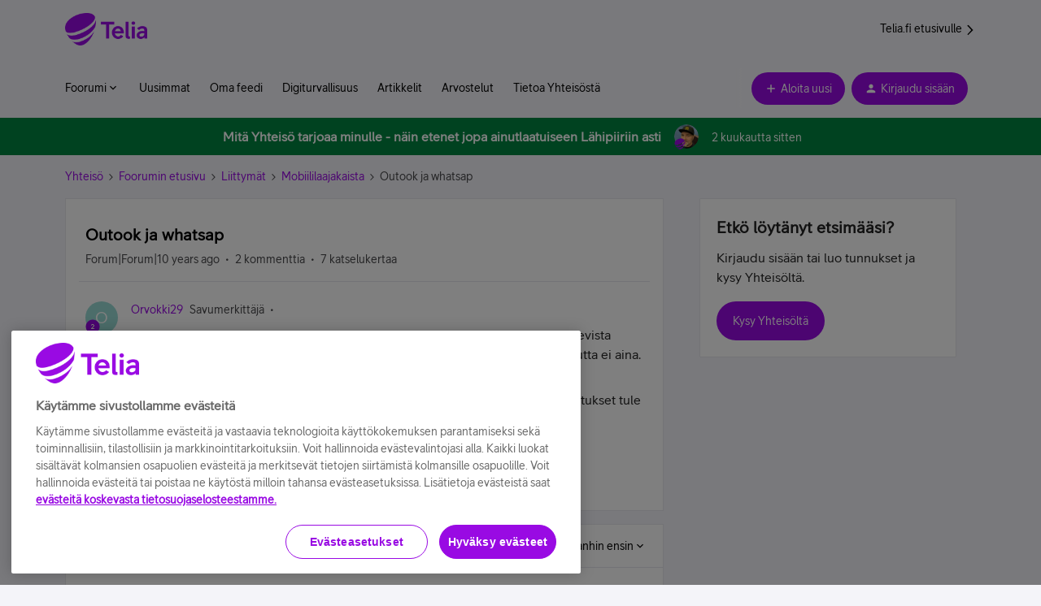

--- FILE ---
content_type: text/html; charset=UTF-8
request_url: https://yhteiso.telia.fi/mobiililaajakaista-9/outook-ja-whatsap-25507
body_size: 41715
content:
<!DOCTYPE html>
<html lang="fi">
<head>
                        <meta name="robots" content="index, follow" />
                    <!--
Note: We recommend inviting a professional web developer to work with custom code. 
Test your code on a staging environment before publishing. 

If you do not have access to a developer, inSided can provide Professional Services - please reach out to support@insided.com 
-->

<!-- OneTrust Cookies Consent Notice start for telia.fi -->
<script type="text/javascript" src="https://cdn.cookielaw.org/consent/f34135c0-364a-469d-9cee-5a7c281911c7/OtAutoBlock.js" ></script>
<script src="https://cdn.cookielaw.org/scripttemplates/otSDKStub.js" data-document-language="true" type="text/javascript" charset="UTF-8" data-domain-script="f34135c0-364a-469d-9cee-5a7c281911c7" ></script>
<script type="text/javascript" src="https://www.telia.fi/.resources/pride-ui-module/webresources/js/external/onetrust-optout.js"></script>
<!-- OneTrust Cookies Consent Notice end for telia.fi -->

<script>
(function(w,d,s,l,i){w[l]=w[l]||[];w[l].push({'gtm.start': new Date().getTime(),event:'gtm.js'});var f=d.getElementsByTagName(s)[0],
j=d.createElement(s),dl=l!='dataLayer'?'&l='+l:'';j.async=true;j.src='https://cat.telia.fi/gtm.js?id='+i+dl;f.parentNode.insertBefore(j,f);
})(window,document,'script','dataLayer','GTM-TSQVQH2');
</script>

<meta name="google-site-verification" content="a9HuVUQ6Mzk-qryc0VEX7u1XkrE29ZjfrEb9LE5b7QQ" />
<script>console.log("start");</script>
<!-- Lekane Dialogue BEGIN -->
<script id="dialogueScript" type="text/javascript">
  var talkNowEntityId = 'TeliaFi'
  var talkNowHostName = 'http://service.chat.telia.fi'
  var talkNowSSLPort = '443'
  var talkNowUseProxy = false
  var proxyURL = ''
  var lekaneServerURL = 'https://' + talkNowHostName + ':' + talkNowSSLPort
  ;(function (w) {
    function d() {
      var ds = document.createElement('script')
      ds.type = 'text/javascript'
      ds.async = true
      ds.src = lekaneServerURL + '/lekane/boot?ei=' + talkNowEntityId
      var s = document.getElementById('dialogueScript')
      s.parentNode.insertBefore(ds, s)
    }
    w.addEventListener
      ? w.addEventListener('load', d, false)
      : w.attachEvent('onload', d)
  })(window)
</script>
<style>
  
@font-face {
	font-family: "Custom";
	src: url("https://www.telia.fi/.resources/pride-ui-module/webresources/assets/fonts/teliasans/TeliaSans-Regular.woff") format("woff");
}

</style>


    
        

<meta charset="UTF-8" />
<meta name="viewport" content="width=device-width, initial-scale=1.0" />
<meta name="format-detection" content="telephone=no">
<meta name="HandheldFriendly" content="true" />
<meta http-equiv="X-UA-Compatible" content="ie=edge"><script type="text/javascript">(window.NREUM||(NREUM={})).init={ajax:{deny_list:["bam.nr-data.net"]},feature_flags:["soft_nav"]};(window.NREUM||(NREUM={})).loader_config={licenseKey:"5364be9000",applicationID:"964871530",browserID:"1103179191"};;/*! For license information please see nr-loader-rum-1.308.0.min.js.LICENSE.txt */
(()=>{var e,t,r={163:(e,t,r)=>{"use strict";r.d(t,{j:()=>E});var n=r(384),i=r(1741);var a=r(2555);r(860).K7.genericEvents;const s="experimental.resources",o="register",c=e=>{if(!e||"string"!=typeof e)return!1;try{document.createDocumentFragment().querySelector(e)}catch{return!1}return!0};var d=r(2614),u=r(944),l=r(8122);const f="[data-nr-mask]",g=e=>(0,l.a)(e,(()=>{const e={feature_flags:[],experimental:{allow_registered_children:!1,resources:!1},mask_selector:"*",block_selector:"[data-nr-block]",mask_input_options:{color:!1,date:!1,"datetime-local":!1,email:!1,month:!1,number:!1,range:!1,search:!1,tel:!1,text:!1,time:!1,url:!1,week:!1,textarea:!1,select:!1,password:!0}};return{ajax:{deny_list:void 0,block_internal:!0,enabled:!0,autoStart:!0},api:{get allow_registered_children(){return e.feature_flags.includes(o)||e.experimental.allow_registered_children},set allow_registered_children(t){e.experimental.allow_registered_children=t},duplicate_registered_data:!1},browser_consent_mode:{enabled:!1},distributed_tracing:{enabled:void 0,exclude_newrelic_header:void 0,cors_use_newrelic_header:void 0,cors_use_tracecontext_headers:void 0,allowed_origins:void 0},get feature_flags(){return e.feature_flags},set feature_flags(t){e.feature_flags=t},generic_events:{enabled:!0,autoStart:!0},harvest:{interval:30},jserrors:{enabled:!0,autoStart:!0},logging:{enabled:!0,autoStart:!0},metrics:{enabled:!0,autoStart:!0},obfuscate:void 0,page_action:{enabled:!0},page_view_event:{enabled:!0,autoStart:!0},page_view_timing:{enabled:!0,autoStart:!0},performance:{capture_marks:!1,capture_measures:!1,capture_detail:!0,resources:{get enabled(){return e.feature_flags.includes(s)||e.experimental.resources},set enabled(t){e.experimental.resources=t},asset_types:[],first_party_domains:[],ignore_newrelic:!0}},privacy:{cookies_enabled:!0},proxy:{assets:void 0,beacon:void 0},session:{expiresMs:d.wk,inactiveMs:d.BB},session_replay:{autoStart:!0,enabled:!1,preload:!1,sampling_rate:10,error_sampling_rate:100,collect_fonts:!1,inline_images:!1,fix_stylesheets:!0,mask_all_inputs:!0,get mask_text_selector(){return e.mask_selector},set mask_text_selector(t){c(t)?e.mask_selector="".concat(t,",").concat(f):""===t||null===t?e.mask_selector=f:(0,u.R)(5,t)},get block_class(){return"nr-block"},get ignore_class(){return"nr-ignore"},get mask_text_class(){return"nr-mask"},get block_selector(){return e.block_selector},set block_selector(t){c(t)?e.block_selector+=",".concat(t):""!==t&&(0,u.R)(6,t)},get mask_input_options(){return e.mask_input_options},set mask_input_options(t){t&&"object"==typeof t?e.mask_input_options={...t,password:!0}:(0,u.R)(7,t)}},session_trace:{enabled:!0,autoStart:!0},soft_navigations:{enabled:!0,autoStart:!0},spa:{enabled:!0,autoStart:!0},ssl:void 0,user_actions:{enabled:!0,elementAttributes:["id","className","tagName","type"]}}})());var p=r(6154),m=r(9324);let h=0;const v={buildEnv:m.F3,distMethod:m.Xs,version:m.xv,originTime:p.WN},b={consented:!1},y={appMetadata:{},get consented(){return this.session?.state?.consent||b.consented},set consented(e){b.consented=e},customTransaction:void 0,denyList:void 0,disabled:!1,harvester:void 0,isolatedBacklog:!1,isRecording:!1,loaderType:void 0,maxBytes:3e4,obfuscator:void 0,onerror:void 0,ptid:void 0,releaseIds:{},session:void 0,timeKeeper:void 0,registeredEntities:[],jsAttributesMetadata:{bytes:0},get harvestCount(){return++h}},_=e=>{const t=(0,l.a)(e,y),r=Object.keys(v).reduce((e,t)=>(e[t]={value:v[t],writable:!1,configurable:!0,enumerable:!0},e),{});return Object.defineProperties(t,r)};var w=r(5701);const x=e=>{const t=e.startsWith("http");e+="/",r.p=t?e:"https://"+e};var R=r(7836),k=r(3241);const A={accountID:void 0,trustKey:void 0,agentID:void 0,licenseKey:void 0,applicationID:void 0,xpid:void 0},S=e=>(0,l.a)(e,A),T=new Set;function E(e,t={},r,s){let{init:o,info:c,loader_config:d,runtime:u={},exposed:l=!0}=t;if(!c){const e=(0,n.pV)();o=e.init,c=e.info,d=e.loader_config}e.init=g(o||{}),e.loader_config=S(d||{}),c.jsAttributes??={},p.bv&&(c.jsAttributes.isWorker=!0),e.info=(0,a.D)(c);const f=e.init,m=[c.beacon,c.errorBeacon];T.has(e.agentIdentifier)||(f.proxy.assets&&(x(f.proxy.assets),m.push(f.proxy.assets)),f.proxy.beacon&&m.push(f.proxy.beacon),e.beacons=[...m],function(e){const t=(0,n.pV)();Object.getOwnPropertyNames(i.W.prototype).forEach(r=>{const n=i.W.prototype[r];if("function"!=typeof n||"constructor"===n)return;let a=t[r];e[r]&&!1!==e.exposed&&"micro-agent"!==e.runtime?.loaderType&&(t[r]=(...t)=>{const n=e[r](...t);return a?a(...t):n})})}(e),(0,n.US)("activatedFeatures",w.B)),u.denyList=[...f.ajax.deny_list||[],...f.ajax.block_internal?m:[]],u.ptid=e.agentIdentifier,u.loaderType=r,e.runtime=_(u),T.has(e.agentIdentifier)||(e.ee=R.ee.get(e.agentIdentifier),e.exposed=l,(0,k.W)({agentIdentifier:e.agentIdentifier,drained:!!w.B?.[e.agentIdentifier],type:"lifecycle",name:"initialize",feature:void 0,data:e.config})),T.add(e.agentIdentifier)}},384:(e,t,r)=>{"use strict";r.d(t,{NT:()=>s,US:()=>u,Zm:()=>o,bQ:()=>d,dV:()=>c,pV:()=>l});var n=r(6154),i=r(1863),a=r(1910);const s={beacon:"bam.nr-data.net",errorBeacon:"bam.nr-data.net"};function o(){return n.gm.NREUM||(n.gm.NREUM={}),void 0===n.gm.newrelic&&(n.gm.newrelic=n.gm.NREUM),n.gm.NREUM}function c(){let e=o();return e.o||(e.o={ST:n.gm.setTimeout,SI:n.gm.setImmediate||n.gm.setInterval,CT:n.gm.clearTimeout,XHR:n.gm.XMLHttpRequest,REQ:n.gm.Request,EV:n.gm.Event,PR:n.gm.Promise,MO:n.gm.MutationObserver,FETCH:n.gm.fetch,WS:n.gm.WebSocket},(0,a.i)(...Object.values(e.o))),e}function d(e,t){let r=o();r.initializedAgents??={},t.initializedAt={ms:(0,i.t)(),date:new Date},r.initializedAgents[e]=t}function u(e,t){o()[e]=t}function l(){return function(){let e=o();const t=e.info||{};e.info={beacon:s.beacon,errorBeacon:s.errorBeacon,...t}}(),function(){let e=o();const t=e.init||{};e.init={...t}}(),c(),function(){let e=o();const t=e.loader_config||{};e.loader_config={...t}}(),o()}},782:(e,t,r)=>{"use strict";r.d(t,{T:()=>n});const n=r(860).K7.pageViewTiming},860:(e,t,r)=>{"use strict";r.d(t,{$J:()=>u,K7:()=>c,P3:()=>d,XX:()=>i,Yy:()=>o,df:()=>a,qY:()=>n,v4:()=>s});const n="events",i="jserrors",a="browser/blobs",s="rum",o="browser/logs",c={ajax:"ajax",genericEvents:"generic_events",jserrors:i,logging:"logging",metrics:"metrics",pageAction:"page_action",pageViewEvent:"page_view_event",pageViewTiming:"page_view_timing",sessionReplay:"session_replay",sessionTrace:"session_trace",softNav:"soft_navigations",spa:"spa"},d={[c.pageViewEvent]:1,[c.pageViewTiming]:2,[c.metrics]:3,[c.jserrors]:4,[c.spa]:5,[c.ajax]:6,[c.sessionTrace]:7,[c.softNav]:8,[c.sessionReplay]:9,[c.logging]:10,[c.genericEvents]:11},u={[c.pageViewEvent]:s,[c.pageViewTiming]:n,[c.ajax]:n,[c.spa]:n,[c.softNav]:n,[c.metrics]:i,[c.jserrors]:i,[c.sessionTrace]:a,[c.sessionReplay]:a,[c.logging]:o,[c.genericEvents]:"ins"}},944:(e,t,r)=>{"use strict";r.d(t,{R:()=>i});var n=r(3241);function i(e,t){"function"==typeof console.debug&&(console.debug("New Relic Warning: https://github.com/newrelic/newrelic-browser-agent/blob/main/docs/warning-codes.md#".concat(e),t),(0,n.W)({agentIdentifier:null,drained:null,type:"data",name:"warn",feature:"warn",data:{code:e,secondary:t}}))}},1687:(e,t,r)=>{"use strict";r.d(t,{Ak:()=>d,Ze:()=>f,x3:()=>u});var n=r(3241),i=r(7836),a=r(3606),s=r(860),o=r(2646);const c={};function d(e,t){const r={staged:!1,priority:s.P3[t]||0};l(e),c[e].get(t)||c[e].set(t,r)}function u(e,t){e&&c[e]&&(c[e].get(t)&&c[e].delete(t),p(e,t,!1),c[e].size&&g(e))}function l(e){if(!e)throw new Error("agentIdentifier required");c[e]||(c[e]=new Map)}function f(e="",t="feature",r=!1){if(l(e),!e||!c[e].get(t)||r)return p(e,t);c[e].get(t).staged=!0,g(e)}function g(e){const t=Array.from(c[e]);t.every(([e,t])=>t.staged)&&(t.sort((e,t)=>e[1].priority-t[1].priority),t.forEach(([t])=>{c[e].delete(t),p(e,t)}))}function p(e,t,r=!0){const s=e?i.ee.get(e):i.ee,c=a.i.handlers;if(!s.aborted&&s.backlog&&c){if((0,n.W)({agentIdentifier:e,type:"lifecycle",name:"drain",feature:t}),r){const e=s.backlog[t],r=c[t];if(r){for(let t=0;e&&t<e.length;++t)m(e[t],r);Object.entries(r).forEach(([e,t])=>{Object.values(t||{}).forEach(t=>{t[0]?.on&&t[0]?.context()instanceof o.y&&t[0].on(e,t[1])})})}}s.isolatedBacklog||delete c[t],s.backlog[t]=null,s.emit("drain-"+t,[])}}function m(e,t){var r=e[1];Object.values(t[r]||{}).forEach(t=>{var r=e[0];if(t[0]===r){var n=t[1],i=e[3],a=e[2];n.apply(i,a)}})}},1738:(e,t,r)=>{"use strict";r.d(t,{U:()=>g,Y:()=>f});var n=r(3241),i=r(9908),a=r(1863),s=r(944),o=r(5701),c=r(3969),d=r(8362),u=r(860),l=r(4261);function f(e,t,r,a){const f=a||r;!f||f[e]&&f[e]!==d.d.prototype[e]||(f[e]=function(){(0,i.p)(c.xV,["API/"+e+"/called"],void 0,u.K7.metrics,r.ee),(0,n.W)({agentIdentifier:r.agentIdentifier,drained:!!o.B?.[r.agentIdentifier],type:"data",name:"api",feature:l.Pl+e,data:{}});try{return t.apply(this,arguments)}catch(e){(0,s.R)(23,e)}})}function g(e,t,r,n,s){const o=e.info;null===r?delete o.jsAttributes[t]:o.jsAttributes[t]=r,(s||null===r)&&(0,i.p)(l.Pl+n,[(0,a.t)(),t,r],void 0,"session",e.ee)}},1741:(e,t,r)=>{"use strict";r.d(t,{W:()=>a});var n=r(944),i=r(4261);class a{#e(e,...t){if(this[e]!==a.prototype[e])return this[e](...t);(0,n.R)(35,e)}addPageAction(e,t){return this.#e(i.hG,e,t)}register(e){return this.#e(i.eY,e)}recordCustomEvent(e,t){return this.#e(i.fF,e,t)}setPageViewName(e,t){return this.#e(i.Fw,e,t)}setCustomAttribute(e,t,r){return this.#e(i.cD,e,t,r)}noticeError(e,t){return this.#e(i.o5,e,t)}setUserId(e,t=!1){return this.#e(i.Dl,e,t)}setApplicationVersion(e){return this.#e(i.nb,e)}setErrorHandler(e){return this.#e(i.bt,e)}addRelease(e,t){return this.#e(i.k6,e,t)}log(e,t){return this.#e(i.$9,e,t)}start(){return this.#e(i.d3)}finished(e){return this.#e(i.BL,e)}recordReplay(){return this.#e(i.CH)}pauseReplay(){return this.#e(i.Tb)}addToTrace(e){return this.#e(i.U2,e)}setCurrentRouteName(e){return this.#e(i.PA,e)}interaction(e){return this.#e(i.dT,e)}wrapLogger(e,t,r){return this.#e(i.Wb,e,t,r)}measure(e,t){return this.#e(i.V1,e,t)}consent(e){return this.#e(i.Pv,e)}}},1863:(e,t,r)=>{"use strict";function n(){return Math.floor(performance.now())}r.d(t,{t:()=>n})},1910:(e,t,r)=>{"use strict";r.d(t,{i:()=>a});var n=r(944);const i=new Map;function a(...e){return e.every(e=>{if(i.has(e))return i.get(e);const t="function"==typeof e?e.toString():"",r=t.includes("[native code]"),a=t.includes("nrWrapper");return r||a||(0,n.R)(64,e?.name||t),i.set(e,r),r})}},2555:(e,t,r)=>{"use strict";r.d(t,{D:()=>o,f:()=>s});var n=r(384),i=r(8122);const a={beacon:n.NT.beacon,errorBeacon:n.NT.errorBeacon,licenseKey:void 0,applicationID:void 0,sa:void 0,queueTime:void 0,applicationTime:void 0,ttGuid:void 0,user:void 0,account:void 0,product:void 0,extra:void 0,jsAttributes:{},userAttributes:void 0,atts:void 0,transactionName:void 0,tNamePlain:void 0};function s(e){try{return!!e.licenseKey&&!!e.errorBeacon&&!!e.applicationID}catch(e){return!1}}const o=e=>(0,i.a)(e,a)},2614:(e,t,r)=>{"use strict";r.d(t,{BB:()=>s,H3:()=>n,g:()=>d,iL:()=>c,tS:()=>o,uh:()=>i,wk:()=>a});const n="NRBA",i="SESSION",a=144e5,s=18e5,o={STARTED:"session-started",PAUSE:"session-pause",RESET:"session-reset",RESUME:"session-resume",UPDATE:"session-update"},c={SAME_TAB:"same-tab",CROSS_TAB:"cross-tab"},d={OFF:0,FULL:1,ERROR:2}},2646:(e,t,r)=>{"use strict";r.d(t,{y:()=>n});class n{constructor(e){this.contextId=e}}},2843:(e,t,r)=>{"use strict";r.d(t,{G:()=>a,u:()=>i});var n=r(3878);function i(e,t=!1,r,i){(0,n.DD)("visibilitychange",function(){if(t)return void("hidden"===document.visibilityState&&e());e(document.visibilityState)},r,i)}function a(e,t,r){(0,n.sp)("pagehide",e,t,r)}},3241:(e,t,r)=>{"use strict";r.d(t,{W:()=>a});var n=r(6154);const i="newrelic";function a(e={}){try{n.gm.dispatchEvent(new CustomEvent(i,{detail:e}))}catch(e){}}},3606:(e,t,r)=>{"use strict";r.d(t,{i:()=>a});var n=r(9908);a.on=s;var i=a.handlers={};function a(e,t,r,a){s(a||n.d,i,e,t,r)}function s(e,t,r,i,a){a||(a="feature"),e||(e=n.d);var s=t[a]=t[a]||{};(s[r]=s[r]||[]).push([e,i])}},3878:(e,t,r)=>{"use strict";function n(e,t){return{capture:e,passive:!1,signal:t}}function i(e,t,r=!1,i){window.addEventListener(e,t,n(r,i))}function a(e,t,r=!1,i){document.addEventListener(e,t,n(r,i))}r.d(t,{DD:()=>a,jT:()=>n,sp:()=>i})},3969:(e,t,r)=>{"use strict";r.d(t,{TZ:()=>n,XG:()=>o,rs:()=>i,xV:()=>s,z_:()=>a});const n=r(860).K7.metrics,i="sm",a="cm",s="storeSupportabilityMetrics",o="storeEventMetrics"},4234:(e,t,r)=>{"use strict";r.d(t,{W:()=>a});var n=r(7836),i=r(1687);class a{constructor(e,t){this.agentIdentifier=e,this.ee=n.ee.get(e),this.featureName=t,this.blocked=!1}deregisterDrain(){(0,i.x3)(this.agentIdentifier,this.featureName)}}},4261:(e,t,r)=>{"use strict";r.d(t,{$9:()=>d,BL:()=>o,CH:()=>g,Dl:()=>_,Fw:()=>y,PA:()=>h,Pl:()=>n,Pv:()=>k,Tb:()=>l,U2:()=>a,V1:()=>R,Wb:()=>x,bt:()=>b,cD:()=>v,d3:()=>w,dT:()=>c,eY:()=>p,fF:()=>f,hG:()=>i,k6:()=>s,nb:()=>m,o5:()=>u});const n="api-",i="addPageAction",a="addToTrace",s="addRelease",o="finished",c="interaction",d="log",u="noticeError",l="pauseReplay",f="recordCustomEvent",g="recordReplay",p="register",m="setApplicationVersion",h="setCurrentRouteName",v="setCustomAttribute",b="setErrorHandler",y="setPageViewName",_="setUserId",w="start",x="wrapLogger",R="measure",k="consent"},5289:(e,t,r)=>{"use strict";r.d(t,{GG:()=>s,Qr:()=>c,sB:()=>o});var n=r(3878),i=r(6389);function a(){return"undefined"==typeof document||"complete"===document.readyState}function s(e,t){if(a())return e();const r=(0,i.J)(e),s=setInterval(()=>{a()&&(clearInterval(s),r())},500);(0,n.sp)("load",r,t)}function o(e){if(a())return e();(0,n.DD)("DOMContentLoaded",e)}function c(e){if(a())return e();(0,n.sp)("popstate",e)}},5607:(e,t,r)=>{"use strict";r.d(t,{W:()=>n});const n=(0,r(9566).bz)()},5701:(e,t,r)=>{"use strict";r.d(t,{B:()=>a,t:()=>s});var n=r(3241);const i=new Set,a={};function s(e,t){const r=t.agentIdentifier;a[r]??={},e&&"object"==typeof e&&(i.has(r)||(t.ee.emit("rumresp",[e]),a[r]=e,i.add(r),(0,n.W)({agentIdentifier:r,loaded:!0,drained:!0,type:"lifecycle",name:"load",feature:void 0,data:e})))}},6154:(e,t,r)=>{"use strict";r.d(t,{OF:()=>c,RI:()=>i,WN:()=>u,bv:()=>a,eN:()=>l,gm:()=>s,mw:()=>o,sb:()=>d});var n=r(1863);const i="undefined"!=typeof window&&!!window.document,a="undefined"!=typeof WorkerGlobalScope&&("undefined"!=typeof self&&self instanceof WorkerGlobalScope&&self.navigator instanceof WorkerNavigator||"undefined"!=typeof globalThis&&globalThis instanceof WorkerGlobalScope&&globalThis.navigator instanceof WorkerNavigator),s=i?window:"undefined"!=typeof WorkerGlobalScope&&("undefined"!=typeof self&&self instanceof WorkerGlobalScope&&self||"undefined"!=typeof globalThis&&globalThis instanceof WorkerGlobalScope&&globalThis),o=Boolean("hidden"===s?.document?.visibilityState),c=/iPad|iPhone|iPod/.test(s.navigator?.userAgent),d=c&&"undefined"==typeof SharedWorker,u=((()=>{const e=s.navigator?.userAgent?.match(/Firefox[/\s](\d+\.\d+)/);Array.isArray(e)&&e.length>=2&&e[1]})(),Date.now()-(0,n.t)()),l=()=>"undefined"!=typeof PerformanceNavigationTiming&&s?.performance?.getEntriesByType("navigation")?.[0]?.responseStart},6389:(e,t,r)=>{"use strict";function n(e,t=500,r={}){const n=r?.leading||!1;let i;return(...r)=>{n&&void 0===i&&(e.apply(this,r),i=setTimeout(()=>{i=clearTimeout(i)},t)),n||(clearTimeout(i),i=setTimeout(()=>{e.apply(this,r)},t))}}function i(e){let t=!1;return(...r)=>{t||(t=!0,e.apply(this,r))}}r.d(t,{J:()=>i,s:()=>n})},6630:(e,t,r)=>{"use strict";r.d(t,{T:()=>n});const n=r(860).K7.pageViewEvent},7699:(e,t,r)=>{"use strict";r.d(t,{It:()=>a,KC:()=>o,No:()=>i,qh:()=>s});var n=r(860);const i=16e3,a=1e6,s="SESSION_ERROR",o={[n.K7.logging]:!0,[n.K7.genericEvents]:!1,[n.K7.jserrors]:!1,[n.K7.ajax]:!1}},7836:(e,t,r)=>{"use strict";r.d(t,{P:()=>o,ee:()=>c});var n=r(384),i=r(8990),a=r(2646),s=r(5607);const o="nr@context:".concat(s.W),c=function e(t,r){var n={},s={},u={},l=!1;try{l=16===r.length&&d.initializedAgents?.[r]?.runtime.isolatedBacklog}catch(e){}var f={on:p,addEventListener:p,removeEventListener:function(e,t){var r=n[e];if(!r)return;for(var i=0;i<r.length;i++)r[i]===t&&r.splice(i,1)},emit:function(e,r,n,i,a){!1!==a&&(a=!0);if(c.aborted&&!i)return;t&&a&&t.emit(e,r,n);var o=g(n);m(e).forEach(e=>{e.apply(o,r)});var d=v()[s[e]];d&&d.push([f,e,r,o]);return o},get:h,listeners:m,context:g,buffer:function(e,t){const r=v();if(t=t||"feature",f.aborted)return;Object.entries(e||{}).forEach(([e,n])=>{s[n]=t,t in r||(r[t]=[])})},abort:function(){f._aborted=!0,Object.keys(f.backlog).forEach(e=>{delete f.backlog[e]})},isBuffering:function(e){return!!v()[s[e]]},debugId:r,backlog:l?{}:t&&"object"==typeof t.backlog?t.backlog:{},isolatedBacklog:l};return Object.defineProperty(f,"aborted",{get:()=>{let e=f._aborted||!1;return e||(t&&(e=t.aborted),e)}}),f;function g(e){return e&&e instanceof a.y?e:e?(0,i.I)(e,o,()=>new a.y(o)):new a.y(o)}function p(e,t){n[e]=m(e).concat(t)}function m(e){return n[e]||[]}function h(t){return u[t]=u[t]||e(f,t)}function v(){return f.backlog}}(void 0,"globalEE"),d=(0,n.Zm)();d.ee||(d.ee=c)},8122:(e,t,r)=>{"use strict";r.d(t,{a:()=>i});var n=r(944);function i(e,t){try{if(!e||"object"!=typeof e)return(0,n.R)(3);if(!t||"object"!=typeof t)return(0,n.R)(4);const r=Object.create(Object.getPrototypeOf(t),Object.getOwnPropertyDescriptors(t)),a=0===Object.keys(r).length?e:r;for(let s in a)if(void 0!==e[s])try{if(null===e[s]){r[s]=null;continue}Array.isArray(e[s])&&Array.isArray(t[s])?r[s]=Array.from(new Set([...e[s],...t[s]])):"object"==typeof e[s]&&"object"==typeof t[s]?r[s]=i(e[s],t[s]):r[s]=e[s]}catch(e){r[s]||(0,n.R)(1,e)}return r}catch(e){(0,n.R)(2,e)}}},8362:(e,t,r)=>{"use strict";r.d(t,{d:()=>a});var n=r(9566),i=r(1741);class a extends i.W{agentIdentifier=(0,n.LA)(16)}},8374:(e,t,r)=>{r.nc=(()=>{try{return document?.currentScript?.nonce}catch(e){}return""})()},8990:(e,t,r)=>{"use strict";r.d(t,{I:()=>i});var n=Object.prototype.hasOwnProperty;function i(e,t,r){if(n.call(e,t))return e[t];var i=r();if(Object.defineProperty&&Object.keys)try{return Object.defineProperty(e,t,{value:i,writable:!0,enumerable:!1}),i}catch(e){}return e[t]=i,i}},9324:(e,t,r)=>{"use strict";r.d(t,{F3:()=>i,Xs:()=>a,xv:()=>n});const n="1.308.0",i="PROD",a="CDN"},9566:(e,t,r)=>{"use strict";r.d(t,{LA:()=>o,bz:()=>s});var n=r(6154);const i="xxxxxxxx-xxxx-4xxx-yxxx-xxxxxxxxxxxx";function a(e,t){return e?15&e[t]:16*Math.random()|0}function s(){const e=n.gm?.crypto||n.gm?.msCrypto;let t,r=0;return e&&e.getRandomValues&&(t=e.getRandomValues(new Uint8Array(30))),i.split("").map(e=>"x"===e?a(t,r++).toString(16):"y"===e?(3&a()|8).toString(16):e).join("")}function o(e){const t=n.gm?.crypto||n.gm?.msCrypto;let r,i=0;t&&t.getRandomValues&&(r=t.getRandomValues(new Uint8Array(e)));const s=[];for(var o=0;o<e;o++)s.push(a(r,i++).toString(16));return s.join("")}},9908:(e,t,r)=>{"use strict";r.d(t,{d:()=>n,p:()=>i});var n=r(7836).ee.get("handle");function i(e,t,r,i,a){a?(a.buffer([e],i),a.emit(e,t,r)):(n.buffer([e],i),n.emit(e,t,r))}}},n={};function i(e){var t=n[e];if(void 0!==t)return t.exports;var a=n[e]={exports:{}};return r[e](a,a.exports,i),a.exports}i.m=r,i.d=(e,t)=>{for(var r in t)i.o(t,r)&&!i.o(e,r)&&Object.defineProperty(e,r,{enumerable:!0,get:t[r]})},i.f={},i.e=e=>Promise.all(Object.keys(i.f).reduce((t,r)=>(i.f[r](e,t),t),[])),i.u=e=>"nr-rum-1.308.0.min.js",i.o=(e,t)=>Object.prototype.hasOwnProperty.call(e,t),e={},t="NRBA-1.308.0.PROD:",i.l=(r,n,a,s)=>{if(e[r])e[r].push(n);else{var o,c;if(void 0!==a)for(var d=document.getElementsByTagName("script"),u=0;u<d.length;u++){var l=d[u];if(l.getAttribute("src")==r||l.getAttribute("data-webpack")==t+a){o=l;break}}if(!o){c=!0;var f={296:"sha512-+MIMDsOcckGXa1EdWHqFNv7P+JUkd5kQwCBr3KE6uCvnsBNUrdSt4a/3/L4j4TxtnaMNjHpza2/erNQbpacJQA=="};(o=document.createElement("script")).charset="utf-8",i.nc&&o.setAttribute("nonce",i.nc),o.setAttribute("data-webpack",t+a),o.src=r,0!==o.src.indexOf(window.location.origin+"/")&&(o.crossOrigin="anonymous"),f[s]&&(o.integrity=f[s])}e[r]=[n];var g=(t,n)=>{o.onerror=o.onload=null,clearTimeout(p);var i=e[r];if(delete e[r],o.parentNode&&o.parentNode.removeChild(o),i&&i.forEach(e=>e(n)),t)return t(n)},p=setTimeout(g.bind(null,void 0,{type:"timeout",target:o}),12e4);o.onerror=g.bind(null,o.onerror),o.onload=g.bind(null,o.onload),c&&document.head.appendChild(o)}},i.r=e=>{"undefined"!=typeof Symbol&&Symbol.toStringTag&&Object.defineProperty(e,Symbol.toStringTag,{value:"Module"}),Object.defineProperty(e,"__esModule",{value:!0})},i.p="https://js-agent.newrelic.com/",(()=>{var e={374:0,840:0};i.f.j=(t,r)=>{var n=i.o(e,t)?e[t]:void 0;if(0!==n)if(n)r.push(n[2]);else{var a=new Promise((r,i)=>n=e[t]=[r,i]);r.push(n[2]=a);var s=i.p+i.u(t),o=new Error;i.l(s,r=>{if(i.o(e,t)&&(0!==(n=e[t])&&(e[t]=void 0),n)){var a=r&&("load"===r.type?"missing":r.type),s=r&&r.target&&r.target.src;o.message="Loading chunk "+t+" failed: ("+a+": "+s+")",o.name="ChunkLoadError",o.type=a,o.request=s,n[1](o)}},"chunk-"+t,t)}};var t=(t,r)=>{var n,a,[s,o,c]=r,d=0;if(s.some(t=>0!==e[t])){for(n in o)i.o(o,n)&&(i.m[n]=o[n]);if(c)c(i)}for(t&&t(r);d<s.length;d++)a=s[d],i.o(e,a)&&e[a]&&e[a][0](),e[a]=0},r=self["webpackChunk:NRBA-1.308.0.PROD"]=self["webpackChunk:NRBA-1.308.0.PROD"]||[];r.forEach(t.bind(null,0)),r.push=t.bind(null,r.push.bind(r))})(),(()=>{"use strict";i(8374);var e=i(8362),t=i(860);const r=Object.values(t.K7);var n=i(163);var a=i(9908),s=i(1863),o=i(4261),c=i(1738);var d=i(1687),u=i(4234),l=i(5289),f=i(6154),g=i(944),p=i(384);const m=e=>f.RI&&!0===e?.privacy.cookies_enabled;function h(e){return!!(0,p.dV)().o.MO&&m(e)&&!0===e?.session_trace.enabled}var v=i(6389),b=i(7699);class y extends u.W{constructor(e,t){super(e.agentIdentifier,t),this.agentRef=e,this.abortHandler=void 0,this.featAggregate=void 0,this.loadedSuccessfully=void 0,this.onAggregateImported=new Promise(e=>{this.loadedSuccessfully=e}),this.deferred=Promise.resolve(),!1===e.init[this.featureName].autoStart?this.deferred=new Promise((t,r)=>{this.ee.on("manual-start-all",(0,v.J)(()=>{(0,d.Ak)(e.agentIdentifier,this.featureName),t()}))}):(0,d.Ak)(e.agentIdentifier,t)}importAggregator(e,t,r={}){if(this.featAggregate)return;const n=async()=>{let n;await this.deferred;try{if(m(e.init)){const{setupAgentSession:t}=await i.e(296).then(i.bind(i,3305));n=t(e)}}catch(e){(0,g.R)(20,e),this.ee.emit("internal-error",[e]),(0,a.p)(b.qh,[e],void 0,this.featureName,this.ee)}try{if(!this.#t(this.featureName,n,e.init))return(0,d.Ze)(this.agentIdentifier,this.featureName),void this.loadedSuccessfully(!1);const{Aggregate:i}=await t();this.featAggregate=new i(e,r),e.runtime.harvester.initializedAggregates.push(this.featAggregate),this.loadedSuccessfully(!0)}catch(e){(0,g.R)(34,e),this.abortHandler?.(),(0,d.Ze)(this.agentIdentifier,this.featureName,!0),this.loadedSuccessfully(!1),this.ee&&this.ee.abort()}};f.RI?(0,l.GG)(()=>n(),!0):n()}#t(e,r,n){if(this.blocked)return!1;switch(e){case t.K7.sessionReplay:return h(n)&&!!r;case t.K7.sessionTrace:return!!r;default:return!0}}}var _=i(6630),w=i(2614),x=i(3241);class R extends y{static featureName=_.T;constructor(e){var t;super(e,_.T),this.setupInspectionEvents(e.agentIdentifier),t=e,(0,c.Y)(o.Fw,function(e,r){"string"==typeof e&&("/"!==e.charAt(0)&&(e="/"+e),t.runtime.customTransaction=(r||"http://custom.transaction")+e,(0,a.p)(o.Pl+o.Fw,[(0,s.t)()],void 0,void 0,t.ee))},t),this.importAggregator(e,()=>i.e(296).then(i.bind(i,3943)))}setupInspectionEvents(e){const t=(t,r)=>{t&&(0,x.W)({agentIdentifier:e,timeStamp:t.timeStamp,loaded:"complete"===t.target.readyState,type:"window",name:r,data:t.target.location+""})};(0,l.sB)(e=>{t(e,"DOMContentLoaded")}),(0,l.GG)(e=>{t(e,"load")}),(0,l.Qr)(e=>{t(e,"navigate")}),this.ee.on(w.tS.UPDATE,(t,r)=>{(0,x.W)({agentIdentifier:e,type:"lifecycle",name:"session",data:r})})}}class k extends e.d{constructor(e){var t;(super(),f.gm)?(this.features={},(0,p.bQ)(this.agentIdentifier,this),this.desiredFeatures=new Set(e.features||[]),this.desiredFeatures.add(R),(0,n.j)(this,e,e.loaderType||"agent"),t=this,(0,c.Y)(o.cD,function(e,r,n=!1){if("string"==typeof e){if(["string","number","boolean"].includes(typeof r)||null===r)return(0,c.U)(t,e,r,o.cD,n);(0,g.R)(40,typeof r)}else(0,g.R)(39,typeof e)},t),function(e){(0,c.Y)(o.Dl,function(t,r=!1){if("string"!=typeof t&&null!==t)return void(0,g.R)(41,typeof t);const n=e.info.jsAttributes["enduser.id"];r&&null!=n&&n!==t?(0,a.p)(o.Pl+"setUserIdAndResetSession",[t],void 0,"session",e.ee):(0,c.U)(e,"enduser.id",t,o.Dl,!0)},e)}(this),function(e){(0,c.Y)(o.nb,function(t){if("string"==typeof t||null===t)return(0,c.U)(e,"application.version",t,o.nb,!1);(0,g.R)(42,typeof t)},e)}(this),function(e){(0,c.Y)(o.d3,function(){e.ee.emit("manual-start-all")},e)}(this),function(e){(0,c.Y)(o.Pv,function(t=!0){if("boolean"==typeof t){if((0,a.p)(o.Pl+o.Pv,[t],void 0,"session",e.ee),e.runtime.consented=t,t){const t=e.features.page_view_event;t.onAggregateImported.then(e=>{const r=t.featAggregate;e&&!r.sentRum&&r.sendRum()})}}else(0,g.R)(65,typeof t)},e)}(this),this.run()):(0,g.R)(21)}get config(){return{info:this.info,init:this.init,loader_config:this.loader_config,runtime:this.runtime}}get api(){return this}run(){try{const e=function(e){const t={};return r.forEach(r=>{t[r]=!!e[r]?.enabled}),t}(this.init),n=[...this.desiredFeatures];n.sort((e,r)=>t.P3[e.featureName]-t.P3[r.featureName]),n.forEach(r=>{if(!e[r.featureName]&&r.featureName!==t.K7.pageViewEvent)return;if(r.featureName===t.K7.spa)return void(0,g.R)(67);const n=function(e){switch(e){case t.K7.ajax:return[t.K7.jserrors];case t.K7.sessionTrace:return[t.K7.ajax,t.K7.pageViewEvent];case t.K7.sessionReplay:return[t.K7.sessionTrace];case t.K7.pageViewTiming:return[t.K7.pageViewEvent];default:return[]}}(r.featureName).filter(e=>!(e in this.features));n.length>0&&(0,g.R)(36,{targetFeature:r.featureName,missingDependencies:n}),this.features[r.featureName]=new r(this)})}catch(e){(0,g.R)(22,e);for(const e in this.features)this.features[e].abortHandler?.();const t=(0,p.Zm)();delete t.initializedAgents[this.agentIdentifier]?.features,delete this.sharedAggregator;return t.ee.get(this.agentIdentifier).abort(),!1}}}var A=i(2843),S=i(782);class T extends y{static featureName=S.T;constructor(e){super(e,S.T),f.RI&&((0,A.u)(()=>(0,a.p)("docHidden",[(0,s.t)()],void 0,S.T,this.ee),!0),(0,A.G)(()=>(0,a.p)("winPagehide",[(0,s.t)()],void 0,S.T,this.ee)),this.importAggregator(e,()=>i.e(296).then(i.bind(i,2117))))}}var E=i(3969);class I extends y{static featureName=E.TZ;constructor(e){super(e,E.TZ),f.RI&&document.addEventListener("securitypolicyviolation",e=>{(0,a.p)(E.xV,["Generic/CSPViolation/Detected"],void 0,this.featureName,this.ee)}),this.importAggregator(e,()=>i.e(296).then(i.bind(i,9623)))}}new k({features:[R,T,I],loaderType:"lite"})})()})();</script>

<link rel="shortcut icon" type="image/png" href="https://uploads-eu-west-1.insided.com/teliafinal-fi/attachment/85db1f49-f6f0-454f-b400-f9367109ccd3.png" />
<title>Outook ja whatsap | Telia Yhteisö</title>
<meta name="description" content="Minulla on Samsung puhelin, ja en saa aina ilmoituksia outook-sähköpostiin tulevista viesteistä, enkä myöskään whatsap-viesteistä. Joskus ilmoitukset ky...">

<meta property="og:title" content="Outook ja whatsap | Telia Yhteisö"/>
<meta property="og:type" content="article" />
<meta property="og:url" content="https://yhteiso.telia.fi/mobiililaajakaista-9/outook-ja-whatsap-25507"/>
<meta property="og:description" content="Minulla on Samsung puhelin, ja en saa aina ilmoituksia outook-sähköpostiin tulevista viesteistä, enkä myöskään whatsap-viesteistä. Joskus ilmoitukset kyllä tulee, mutta ei aina. Olen molemmat ohjelmatäskettäin poistanut ja asentanut uudestaan, eikä ainakaan nuo sähköposti-ilmoitukset tule perille. O..." />
<meta property="og:image" content="https://uploads-eu-west-1.insided.com/teliafinal-fi/attachment/065721fb-cf6b-4247-a6d7-e90ead73be9d_thumb.jpg"/>
<meta property="og:image:secure_url" content="https://uploads-eu-west-1.insided.com/teliafinal-fi/attachment/065721fb-cf6b-4247-a6d7-e90ead73be9d_thumb.jpg"/>


    <link rel="canonical" href="https://yhteiso.telia.fi/mobiililaajakaista-9/outook-ja-whatsap-25507" />

        
<style id="css-variables">@font-face{ font-family:Roboto; src:url(https://d2cn40jarzxub5.cloudfront.net/_fonts/fonts/roboto/bold/Roboto-Bold-webfont.eot); src:url(https://d2cn40jarzxub5.cloudfront.net/_fonts/fonts/roboto/bold/Roboto-Bold-webfont.eot#iefix) format("embedded-opentype"),url(https://d2cn40jarzxub5.cloudfront.net/_fonts/fonts/roboto/bold/Roboto-Bold-webfont.woff) format("woff"),url(https://d2cn40jarzxub5.cloudfront.net/_fonts/fonts/roboto/bold/Roboto-Bold-webfont.ttf) format("truetype"),url(https://d2cn40jarzxub5.cloudfront.net/_fonts/fonts/roboto/bold/Roboto-Bold-webfont.svg#2dumbregular) format("svg"); font-style:normal; font-weight:700 } @font-face{ font-family:Roboto; src:url(https://d2cn40jarzxub5.cloudfront.net/_fonts/fonts/roboto/bolditalic/Roboto-BoldItalic-webfont.eot); src:url(https://d2cn40jarzxub5.cloudfront.net/_fonts/fonts/roboto/bolditalic/Roboto-BoldItalic-webfont.eot#iefix) format("embedded-opentype"),url(https://d2cn40jarzxub5.cloudfront.net/_fonts/fonts/roboto/bolditalic/Roboto-BoldItalic-webfont.woff) format("woff"),url(https://d2cn40jarzxub5.cloudfront.net/_fonts/fonts/roboto/bolditalic/Roboto-BoldItalic-webfont.ttf) format("truetype"),url(https://d2cn40jarzxub5.cloudfront.net/_fonts/fonts/roboto/bolditalic/Roboto-BoldItalic-webfont.svg#2dumbregular) format("svg"); font-style:italic; font-weight:700 } @font-face{ font-family:Roboto; src:url(https://d2cn40jarzxub5.cloudfront.net/_fonts/fonts/fonts/roboto/italic/Roboto-Italic-webfont.eot); src:url(https://d2cn40jarzxub5.cloudfront.net/_fonts/fonts/fonts/roboto/italic/Roboto-Italic-webfont.eot#iefix) format("embedded-opentype"),url(https://d2cn40jarzxub5.cloudfront.net/_fonts/fonts/fonts/roboto/italic/Roboto-Italic-webfont.woff) format("woff"),url(https://d2cn40jarzxub5.cloudfront.net/_fonts/fonts/fonts/roboto/italic/Roboto-Italic-webfont.ttf) format("truetype"),url(https://d2cn40jarzxub5.cloudfront.net/_fonts/fonts/fonts/roboto/italic/Roboto-Italic-webfont.svg#2dumbregular) format("svg"); font-style:italic; font-weight:normal } @font-face{ font-family:Roboto; src:url(https://d2cn40jarzxub5.cloudfront.net/_fonts/fonts/roboto/light/Roboto-Light-webfont.eot); src:url(https://d2cn40jarzxub5.cloudfront.net/_fonts/fonts/roboto/light/Roboto-Light-webfont.eot#iefix) format("embedded-opentype"),url(https://d2cn40jarzxub5.cloudfront.net/_fonts/fonts/roboto/light/Roboto-Light-webfont.woff) format("woff"),url(https://d2cn40jarzxub5.cloudfront.net/_fonts/fonts/roboto/light/Roboto-Light-webfont.ttf) format("truetype"),url(https://d2cn40jarzxub5.cloudfront.net/_fonts/fonts/roboto/light/Roboto-Light-webfont.svg#2dumbregular) format("svg"); font-style:normal; font-weight:300 } @font-face{ font-family:Roboto; src:url(https://d2cn40jarzxub5.cloudfront.net/_fonts/fonts/roboto/medium/Roboto-Medium-webfont.eot); src:url(https://d2cn40jarzxub5.cloudfront.net/_fonts/fonts/roboto/medium/Roboto-Medium-webfont.eot#iefix) format("embedded-opentype"),url(https://d2cn40jarzxub5.cloudfront.net/_fonts/fonts/roboto/medium/Roboto-Medium-webfont.woff) format("woff"),url(https://d2cn40jarzxub5.cloudfront.net/_fonts/fonts/roboto/medium/Roboto-Medium-webfont.ttf) format("truetype"),url(https://d2cn40jarzxub5.cloudfront.net/_fonts/fonts/roboto/medium/Roboto-Medium-webfont.svg#2dumbregular) format("svg"); font-style:normal; font-weight:500 } @font-face{ font-family:Roboto; src:url(https://d2cn40jarzxub5.cloudfront.net/_fonts/fonts/roboto/mediumitalic/Roboto-MediumItalic-webfont.eot); src:url(https://d2cn40jarzxub5.cloudfront.net/_fonts/fonts/roboto/mediumitalic/Roboto-MediumItalic-webfont.eot#iefix) format("embedded-opentype"),url(https://d2cn40jarzxub5.cloudfront.net/_fonts/fonts/roboto/mediumitalic/Roboto-MediumItalic-webfont.woff) format("woff"),url(https://d2cn40jarzxub5.cloudfront.net/_fonts/fonts/roboto/mediumitalic/Roboto-MediumItalic-webfont.ttf) format("truetype"),url(https://d2cn40jarzxub5.cloudfront.net/_fonts/fonts/roboto/mediumitalic/Roboto-MediumItalic-webfont.svg#2dumbregular) format("svg"); font-style:italic; font-weight:500 } @font-face{ font-family:Roboto; src:url(https://d2cn40jarzxub5.cloudfront.net/_fonts/fonts/roboto/regular/Roboto-Regular-webfont.eot); src:url(https://d2cn40jarzxub5.cloudfront.net/_fonts/fonts/roboto/regular/Roboto-Regular-webfont.eot#iefix) format("embedded-opentype"),url(https://d2cn40jarzxub5.cloudfront.net/_fonts/fonts/roboto/regular/Roboto-Regular-webfont.woff) format("woff"),url(https://d2cn40jarzxub5.cloudfront.net/_fonts/fonts/roboto/regular/Roboto-Regular-webfont.ttf) format("truetype"),url(https://d2cn40jarzxub5.cloudfront.net/_fonts/fonts/roboto/regular/Roboto-Regular-webfont.svg#2dumbregular) format("svg"); font-style:normal; font-weight:normal } html {--borderradius-base: 4px;--config--main-border-base-color: #e8e8edff;--config--main-button-base-font-color: #1a1a1a;--config--main-button-base-font-family: "Custom", Helvetica;--config--main-button-base-font-weight: 500;--config--main-button-base-radius: 3px;--config--main-button-base-texttransform: none;--config--main-color-alert: #ff5630ff;--config--main-color-brand: #990ae3ff;--config--main-color-brand-secondary: #990ae3ff;--config--main-color-contrast: #2aaae1;--config--main-color-day: #f0f2f6;--config--main-color-day-dark: #ededed;--config--main-color-day-light: #fff;--config--main-color-disabled: #e5e5e5ff;--config--main-color-dusk: #a7aeb5;--config--main-color-dusk-dark: #616a73;--config--main-color-dusk-light: #d5d7db;--config--main-color-highlighted: #B0DFF3;--config--main-color-info: #007accff;--config--main-color-night: #222222ff;--config--main-color-night-inverted: #f5f5f5;--config--main-color-night-light: #2b2b2b;--config--main-color-success: #008641ff;--config--main-font-base-lineheight: 1.5;--config--main-font-base-stack: "Custom", Helvetica;--config--main-font-base-style: normal;--config--main-font-base-weight: normal;--config--main-font-secondary: "Custom", Helvetica;--config--main-fonts: @font-face{ font-family:Roboto; src:url(https://d2cn40jarzxub5.cloudfront.net/_fonts/fonts/roboto/bold/Roboto-Bold-webfont.eot); src:url(https://d2cn40jarzxub5.cloudfront.net/_fonts/fonts/roboto/bold/Roboto-Bold-webfont.eot#iefix) format("embedded-opentype"),url(https://d2cn40jarzxub5.cloudfront.net/_fonts/fonts/roboto/bold/Roboto-Bold-webfont.woff) format("woff"),url(https://d2cn40jarzxub5.cloudfront.net/_fonts/fonts/roboto/bold/Roboto-Bold-webfont.ttf) format("truetype"),url(https://d2cn40jarzxub5.cloudfront.net/_fonts/fonts/roboto/bold/Roboto-Bold-webfont.svg#2dumbregular) format("svg"); font-style:normal; font-weight:700 } @font-face{ font-family:Roboto; src:url(https://d2cn40jarzxub5.cloudfront.net/_fonts/fonts/roboto/bolditalic/Roboto-BoldItalic-webfont.eot); src:url(https://d2cn40jarzxub5.cloudfront.net/_fonts/fonts/roboto/bolditalic/Roboto-BoldItalic-webfont.eot#iefix) format("embedded-opentype"),url(https://d2cn40jarzxub5.cloudfront.net/_fonts/fonts/roboto/bolditalic/Roboto-BoldItalic-webfont.woff) format("woff"),url(https://d2cn40jarzxub5.cloudfront.net/_fonts/fonts/roboto/bolditalic/Roboto-BoldItalic-webfont.ttf) format("truetype"),url(https://d2cn40jarzxub5.cloudfront.net/_fonts/fonts/roboto/bolditalic/Roboto-BoldItalic-webfont.svg#2dumbregular) format("svg"); font-style:italic; font-weight:700 } @font-face{ font-family:Roboto; src:url(https://d2cn40jarzxub5.cloudfront.net/_fonts/fonts/fonts/roboto/italic/Roboto-Italic-webfont.eot); src:url(https://d2cn40jarzxub5.cloudfront.net/_fonts/fonts/fonts/roboto/italic/Roboto-Italic-webfont.eot#iefix) format("embedded-opentype"),url(https://d2cn40jarzxub5.cloudfront.net/_fonts/fonts/fonts/roboto/italic/Roboto-Italic-webfont.woff) format("woff"),url(https://d2cn40jarzxub5.cloudfront.net/_fonts/fonts/fonts/roboto/italic/Roboto-Italic-webfont.ttf) format("truetype"),url(https://d2cn40jarzxub5.cloudfront.net/_fonts/fonts/fonts/roboto/italic/Roboto-Italic-webfont.svg#2dumbregular) format("svg"); font-style:italic; font-weight:normal } @font-face{ font-family:Roboto; src:url(https://d2cn40jarzxub5.cloudfront.net/_fonts/fonts/roboto/light/Roboto-Light-webfont.eot); src:url(https://d2cn40jarzxub5.cloudfront.net/_fonts/fonts/roboto/light/Roboto-Light-webfont.eot#iefix) format("embedded-opentype"),url(https://d2cn40jarzxub5.cloudfront.net/_fonts/fonts/roboto/light/Roboto-Light-webfont.woff) format("woff"),url(https://d2cn40jarzxub5.cloudfront.net/_fonts/fonts/roboto/light/Roboto-Light-webfont.ttf) format("truetype"),url(https://d2cn40jarzxub5.cloudfront.net/_fonts/fonts/roboto/light/Roboto-Light-webfont.svg#2dumbregular) format("svg"); font-style:normal; font-weight:300 } @font-face{ font-family:Roboto; src:url(https://d2cn40jarzxub5.cloudfront.net/_fonts/fonts/roboto/medium/Roboto-Medium-webfont.eot); src:url(https://d2cn40jarzxub5.cloudfront.net/_fonts/fonts/roboto/medium/Roboto-Medium-webfont.eot#iefix) format("embedded-opentype"),url(https://d2cn40jarzxub5.cloudfront.net/_fonts/fonts/roboto/medium/Roboto-Medium-webfont.woff) format("woff"),url(https://d2cn40jarzxub5.cloudfront.net/_fonts/fonts/roboto/medium/Roboto-Medium-webfont.ttf) format("truetype"),url(https://d2cn40jarzxub5.cloudfront.net/_fonts/fonts/roboto/medium/Roboto-Medium-webfont.svg#2dumbregular) format("svg"); font-style:normal; font-weight:500 } @font-face{ font-family:Roboto; src:url(https://d2cn40jarzxub5.cloudfront.net/_fonts/fonts/roboto/mediumitalic/Roboto-MediumItalic-webfont.eot); src:url(https://d2cn40jarzxub5.cloudfront.net/_fonts/fonts/roboto/mediumitalic/Roboto-MediumItalic-webfont.eot#iefix) format("embedded-opentype"),url(https://d2cn40jarzxub5.cloudfront.net/_fonts/fonts/roboto/mediumitalic/Roboto-MediumItalic-webfont.woff) format("woff"),url(https://d2cn40jarzxub5.cloudfront.net/_fonts/fonts/roboto/mediumitalic/Roboto-MediumItalic-webfont.ttf) format("truetype"),url(https://d2cn40jarzxub5.cloudfront.net/_fonts/fonts/roboto/mediumitalic/Roboto-MediumItalic-webfont.svg#2dumbregular) format("svg"); font-style:italic; font-weight:500 } @font-face{ font-family:Roboto; src:url(https://d2cn40jarzxub5.cloudfront.net/_fonts/fonts/roboto/regular/Roboto-Regular-webfont.eot); src:url(https://d2cn40jarzxub5.cloudfront.net/_fonts/fonts/roboto/regular/Roboto-Regular-webfont.eot#iefix) format("embedded-opentype"),url(https://d2cn40jarzxub5.cloudfront.net/_fonts/fonts/roboto/regular/Roboto-Regular-webfont.woff) format("woff"),url(https://d2cn40jarzxub5.cloudfront.net/_fonts/fonts/roboto/regular/Roboto-Regular-webfont.ttf) format("truetype"),url(https://d2cn40jarzxub5.cloudfront.net/_fonts/fonts/roboto/regular/Roboto-Regular-webfont.svg#2dumbregular) format("svg"); font-style:normal; font-weight:normal };--config--main-header-font-weight: 600;--config-anchor-base-color: #990ae3ff;--config-anchor-base-hover-color: #990ae3ff;--config-avatar-notification-background-color: #990ae3ff;--config-body-background-color: #f4f4f9ff;--config-body-wrapper-background-color: transparent;--config-body-wrapper-box-shadow: 0 0 0 transparent;--config-body-wrapper-max-width: 100%;--config-button-cancel-active-background-color: #DA5C5C;--config-button-cancel-active-border-color: #DA5C5C;--config-button-cancel-active-color: #fff;--config-button-cancel-background-color: #be0040;--config-button-cancel-border-color: #be0040;--config-button-cancel-border-radius: 100px;--config-button-cancel-border-width: 1px;--config-button-cancel-box-shadow: 0 0 0 transparent;--config-button-cancel-color: #fff;--config-button-cancel-hover-background-color: #DA5C5C;--config-button-cancel-hover-border-color: #DA5C5C;--config-button-cancel-hover-color: #fff;--config-button-cta-active-background-color: #cc00ff;--config-button-cta-active-border-color: #322c7400;--config-button-cta-active-border-width: 1px;--config-button-cta-active-box-shadow: 0 0 0 transparent;--config-button-cta-active-color: #ffffff;--config-button-cta-background-color: #990ae3;--config-button-cta-border-color: #322c7400;--config-button-cta-border-radius: 100px;--config-button-cta-border-width: 1px;--config-button-cta-box-shadow: 0 0 0 transparent;--config-button-cta-color: #ffffff;--config-button-cta-focus-background-color: #920ad9ff;--config-button-cta-focus-border-color: #8909cbff;--config-button-cta-focus-border-width: 1px;--config-button-cta-focus-color: #ffffff;--config-button-cta-hover-background-color: #cc00ff;--config-button-cta-hover-border-color: #322c7400;--config-button-cta-hover-border-width: 1px;--config-button-cta-hover-box-shadow: 0 0 0 transparent;--config-button-cta-hover-color: #ffffff;--config-button-cta-spinner-color: #fff;--config-button-cta-spinner-hover-color: #fff;--config-button-secondary-active-background-color: #cc00ff;--config-button-secondary-active-border-color: #322c7400;--config-button-secondary-active-border-width: 1px;--config-button-secondary-active-box-shadow: 0 0 0 transparent;--config-button-secondary-active-color: #ffffff;--config-button-secondary-background-color: #990ae3;--config-button-secondary-border-color: #322c7400;--config-button-secondary-border-radius: 100px;--config-button-secondary-border-width: 1px;--config-button-secondary-box-shadow: 0 0 0 transparent;--config-button-secondary-color: #fff;--config-button-secondary-focus-background-color: #8909cbff;--config-button-secondary-focus-border-color: #8909cbff;--config-button-secondary-focus-border-width: 1px;--config-button-secondary-focus-color: #fff;--config-button-secondary-hover-background-color: #cc00ff;--config-button-secondary-hover-border-color: #322c7400;--config-button-secondary-hover-border-width: 1px;--config-button-secondary-hover-box-shadow: 0 0 0 transparent;--config-button-secondary-hover-color: #ffffff;--config-button-secondary-spinner-color: #fff;--config-button-secondary-spinner-hover-color: #fff;--config-button-toggle-active-background-color: #cc00ff;--config-button-toggle-active-border-color: #383A9E;--config-button-toggle-active-color: #222222;--config-button-toggle-background-color: #990ae3;--config-button-toggle-border-color: #990ae3;--config-button-toggle-border-radius: 100px;--config-button-toggle-border-width: 1px;--config-button-toggle-box-shadow: 0 0 0 transparent;--config-button-toggle-color: #ffffff;--config-button-toggle-filled-background-color: #990ae3ff;--config-button-toggle-filled-color: #fff;--config-button-toggle-filled-pseudo-color: #fff;--config-button-toggle-filled-spinner-color: #fff;--config-button-toggle-focus-border-color: #8909cbff;--config-button-toggle-hover-background-color: #cc00ff;--config-button-toggle-hover-border-color: #5e0092;--config-button-toggle-hover-color: #ffffff;--config-button-toggle-on-active-background-color: #fff;--config-button-toggle-on-active-border-color: #322c74;--config-button-toggle-on-active-color: #322c74;--config-button-toggle-on-background-color: #008641;--config-button-toggle-on-border-color: #008641;--config-button-toggle-on-border-radius: 100px;--config-button-toggle-on-border-width: 1px;--config-button-toggle-on-box-shadow: 0 0 0 transparent;--config-button-toggle-on-color: #ffffff;--config-button-toggle-on-hover-background-color: #00572a;--config-button-toggle-on-hover-border-color: #00572a;--config-button-toggle-on-hover-color: #ffffff;--config-button-toggle-outline-background-color: #990ae3ff;--config-button-toggle-outline-color: #990ae3ff;--config-button-toggle-outline-pseudo-color: #990ae3ff;--config-button-toggle-outline-spinner-color: #990ae3ff;--config-content-type-article-color: #fff;--config-cookie-modal-background-color: rgba(60,60,60,.9);--config-cookie-modal-color: #fff;--config-create-topic-type-icon-color: #222222ff;--config-cta-close-button-color: #a7aeb5;--config-cta-icon-background-color: #990ae3ff;--config-cta-icon-check: #fff;--config-editor-comment-toolbar-background-color: #fff;--config-editor-comment-toolbar-button-color: #222222ff;--config-editor-comment-toolbar-button-hover-color: #990ae3ff;--config-footer-background-color: #222222ff;--config-footer-color: #fff;--config-header-color: #000000ff;--config-header-color-inverted: #f5f5f5;--config-hero-background-position: top left;--config-hero-color: #fbf0ffff;--config-hero-font-weight: bold;--config-hero-stats-background-color: #fff;--config-hero-stats-counter-font-weight: bold;--config-hero-text-shadow: none;--config-input-focus-color: #990ae3ff;--config-link-base-color: #222222ff;--config-link-base-hover-color: #990ae3ff;--config-link-hover-decoration: none;--config-main-navigation-background-color: #f4f4f9;--config-main-navigation-dropdown-background-color: #fff;--config-main-navigation-dropdown-color: #2b3346;--config-main-navigation-dropdown-font-weight: normal;--config-main-navigation-nav-color: #000000;--config-main-navigation-nav-link-color: #ffffff;--config-main-navigation-search-placeholder-color: #48484bff;--config-mention-selector-hover-selected-color: #fff;--config-meta-link-font-weight: normal;--config-meta-link-hover-color: #990ae3ff;--config-meta-text-color: #48484bff;--config-notification-widget-background-color: #008641ff;--config-notification-widget-color: #ffffffff;--config-pagination-active-page-color: #990ae3ff;--config-paging-item-hover-color: #990ae3ff;--config-pill-color: #fff;--config-powered-by-insided-display: visible;--config-profile-user-statistics-background-color: #fff;--config-sharpen-fonts: true;--config-sidebar-widget-color: #000000ff;--config-sidebar-widget-font-family: "Custom", Helvetica;--config-sidebar-widget-font-weight: 600;--config-ssi-header-height: auto;--config-ssi-header-mobile-height: auto;--config-subcategory-hero-color: #fbf0ffff;--config-tag-modify-link-color: #990ae3ff;--config-tag-pill-background-color: #f8f8f8;--config-tag-pill-hover-background-color: #ff96ffff;--config-tag-pill-hover-border-color: #990ae3ff;--config-tag-pill-hover-color: #990ae3ff;--config-thread-list-best-answer-background-color: #0086410d;--config-thread-list-best-answer-border-color: #008641;--config-thread-list-mod-break-background: #990ae30d;--config-thread-list-mod-break-border-color: #990ae3ff;--config-thread-list-sticky-topic-background: #990ae3f2;--config-thread-list-sticky-topic-border-color: #990ae3ff;--config-thread-list-sticky-topic-flag-color: #990ae3ff;--config-thread-list-topic-button-subscribe-border-width: 1px;--config-thread-list-topic-title-font-weight: bold;--config-thread-pill-answer-background-color: #008641;--config-thread-pill-author-background-color: #990ae3ff;--config-thread-pill-author-color: #fff;--config-thread-pill-question-background-color: #ffab00ff;--config-thread-pill-question-color: #fff;--config-thread-pill-sticky-background-color: #990ae3ff;--config-thread-pill-sticky-color: #fff;--config-topic-page-answered-field-icon-color: #008641;--config-topic-page-answered-field-link-color: #990ae3ff;--config-topic-page-header-font-weight: 600;--config-topic-page-post-actions-active: #990ae3ff;--config-topic-page-post-actions-icon-color: #a7aeb5;--config-topic-page-quote-border-color: #e8e8edff;--config-topic-question-color: #ffab00ff;--config-widget-box-shadow: 0 2px 4px 0 rgba(0,0,0,0.08);--config-widget-cta-background-color: #f4f4f9ff;--config-widget-cta-color: #2b3346ff;--config-widget-tabs-font-weight: normal;--config-widget-tabs-forum-list-header-color: #000000ff;--config-widget-tabs-forum-list-header-hover-color: #990ae3ff;--config-card-border-radius: 16px;--config-card-border-width: 0px;--config-card-background-color: #ffffff;--config-card-title-color: #2b3346;--config-card-text-color: #2b3346;--config-card-border-color: #e3e4ec;--config-card-shadow: 0 2px 5px rgba(0,0,0,0.175);--config-card-hover-background-color: #ffffff;--config-card-hover-title-color: #990ae3;--config-card-hover-border-color: #e3e4ec;--config-card-hover-shadow: 0 4px 8px rgba(0,0,0,0.25);--config-card-active-background-color: #ffffff;--config-card-active-title-color: #2b3346;--config-card-active-text-color: #2b3346;--config-card-active-border-color: #e3e4ec;--config-sidebar-background-color: transparent;--config-sidebar-border-color: transparent;--config-sidebar-border-radius: 3px;--config-sidebar-border-width: 1px;--config-sidebar-shadow: 0 0 0 transparent;--config-list-views-use-card-theme: 1;--config-list-views-card-border-width: 1px;--config-list-views-card-border-radius: 16px;--config-list-views-card-default-background-color: #ffffff;--config-list-views-card-default-title-color: #000000ff;--config-list-views-card-default-text-color: #222222ff;--config-list-views-card-default-border-color: #e8e8edff;--config-list-views-card-hover-background-color: #ffffff;--config-list-views-card-hover-title-color: #000000ff;--config-list-views-card-hover-text-color: #222222ff;--config-list-views-card-hover-border-color: #e8e8edff;--config-list-views-card-click-background-color: #ffffff;--config-list-views-card-click-title-color: #000000ff;--config-list-views-card-click-text-color: #222222ff;--config-list-views-card-click-border-color: #e8e8edff;--config-main-navigation-nav-font-weight: normal;--config-sidebar-widget-username-color: #222222ff;--config-username-hover-color: #990ae3ff;--config-username-hover-decoration: none;--config-content-type-survey-background-color: #322c75;--config-content-type-survey-color: #fff;--config-checkbox-checked-color: #322c75;--config-content-type-article-background-color: #322c75;--config-main-navigation-dropdown-hover-color: #322c75;--config-meta-icon-color: #a7aeb5;--config-tag-pill-border-color: #e3e4ec;--config-tag-pill-color: #2b3346;--config-username-color: #322c75;--config-widget-tabs-active-border-color: #322c75;--config-widgets-action-link-color: #322c75;--config-button-border-width: 1px;--config-button-border-radius: 100px;--config-button-cta-hover-border-radius: 100px;--config-button-cta-active-border-radius: 100px;--config-button-secondary-hover-border-radius: 100px;--config-button-secondary-active-border-radius: 100px;--config-button-toggle-hover-border-radius: 100px;--config-button-toggle-active-border-radius: 100px;--config-button-toggle-on-hover-border-radius: 100px;--config-button-toggle-on-active-border-radius: 100px;--config-button-cancel-hover-border-radius: 100px;--config-button-cancel-active-border-radius: 100px;--config-button-toggle-hover-border-width: 1px;--config-button-toggle-active-border-width: 1px;--config-button-toggle-on-hover-border-width: 1px;--config-button-toggle-on-active-border-width: 1px;--config-button-cancel-hover-border-width: 1px;--config-button-cancel-active-border-width: 1px;--config--favicon-url: https://uploads-eu-west-1.insided.com/teliafinal-fi/attachment/85db1f49-f6f0-454f-b400-f9367109ccd3.png;}</style>

<link href="https://d3odp2r1osuwn0.cloudfront.net/2026-01-16-11-32-55-24713df9c4/dist/destination/css/preact-app.css" id='main-css' rel="stylesheet" type="text/css" />

<script nonce="">if (!(window.CSS && CSS.supports('color', 'var(--fake-var)'))) {
    document.head.removeChild(document.getElementById('main-css'))
    document.write('<link href="/destination.css" rel="stylesheet" type="text/css"><\x2flink>');
}</script>



    <style> /* 
Note: We recommend inviting a 
professional web developer to work with Custom Css. Test your code on a staging environment before publishing. Please note that updates to the core platform could negatively affect your custom code.

If you do not have access to a developer, inSided can provide Professional Services - please reach out to support@insided.com 
*/

@font-face {
  font-family: "Custom";
  src: url("https://www.telia.fi/.resources/pride-ui-module/webresources/assets/fonts/teliasans/TeliaSans-Regular.woff");
}
p {
 font-size: 16px;
}

.featured-topic--full-width.featured-topic--featured-image .featured-topic__hero {

width: 100% ;

}

@topic-customsidebar
 .login-box-text-title {
   display: flex;
   align-items: center;
   padding: 0 10px;
 }


   .login-context {
     padding: 0 0px;
   }

 .scroll-login-box{
 padding: 15px;
 border-radius: 1px;
 border-style: solid;
 border-width: 1px;
 border-color: #e8e8ed;
 font-size: 16px;
 }
 .scroll-login-box.hidden{
 display: none;
 }

 .scroll-button-container {
   display: flex;
 }

 .scroll-button-container a{
   margin: 0 5px;
 }

 .login-box-content-btn {
   margin-top: 10px;
   padding: 0px 20px;
 }

 .scroll-login-box a.btn--cta, .scroll-login-box a.btn--toggle{
 width: 100%;
 margin-top: 10px;
 border-radius: 100px;
 }

 .scroll-login-box a.btn--toggle{
 background-color: #fff;
 border-color: #e8e8ed;
 color: #00ddc7;
 font-size: 16px;
 }

 .scroll-login-box a.btn--toggle:hover{
 background-color: #fff;
 color: #e8e8ed;
 box-shadow: inset 0 0 0 1px rgb(41, 41, 41);
 }

 .scroll-login-box .login-context{
 margin-top: 10px;
 }

.group-details_hero__user-actions .create-group-topic-btn {
    display: none;
}

.main-navigation--language-switcher {
     display: none !important;
}

/* Replacing 404 error page image */
.destination_error_image[src*="404.png"] {

  content: url('https://uploads-eu-west-1.insided.com/teliafinal-fi/attachment/3fb144ae-85b3-46de-9c01-bb67677898a1.png');

}

/* Replacing 403 error page image */
.destination_error_image[src*="403.png"] {

  content: url('https://uploads-eu-west-1.insided.com/teliafinal-fi/attachment/3fb144ae-85b3-46de-9c01-bb67677898a1.png');

}

/* Replacing 500 error page image */
.destination_error_image[src*="500.png"] {

  content: url('https://uploads-eu-west-1.insided.com/teliafinal-fi/attachment/3fb144ae-85b3-46de-9c01-bb67677898a1.png');

}


/* CTA-button using h6 tag */
.post__content h6{
  display: inline-block;
  align-items: center;
  justify-content: center;
  padding: 14px 30px;
  font-size: 14px;
  font-weight: 500;
  background-color: #990ae3;
  border-radius: 100px;
  transition: 200ms;
  cursor: pointer;
}

.post__content h6 a {
  color: #ffffff!important;
  text-decoration: none!important;
}

.post__content h6:hover{
  background-color: #cc00ff;
} </style>
</head>

<body id="customcss" class="twig_page-topic category-9 topic-25507">
<div data-preact="destination/modules/Accessibility/SkipToContent/SkipToContent" class="" data-props="{}"><a href="#main-content-target" class="skip-to-content-btn" aria-label>Skip to main content</a></div>

<div id="community-id" data-data=teliafinal-fi ></div>
<div id="device-type" data-data=desktop ></div>
<div id="list-views-use-card-theme" data-data=1 ></div>
    <main id='root' class='body-wrapper'>
                                                                

                        
    <div class="ssi ssi-header custom-header">
                                            
            <section class="full-width Template-brand-header">
                <div class="brand-navigation-wrapper qa-brand-navigation p-v" style="background: #f4f4f9">
                    <div class="sitewidth">
                        <div class="col">
                            <div class="brand-navigation-container">
                                <div class="brand-logo-container">
                                    <a href="/" target="_self" class="brand-logo brand--logo-anchor pull-left">
                                        <img src="https://uploads-eu-west-1.insided.com/teliafinal-fi/attachment/16828cb7-f249-483e-b59d-018c6fb71db1.png" title="" alt="teliafinal-fi Logo">
                                    </a>
                                </div>
                                <div class="brand-url-container">
                                                                            <a href="https://www.telia.fi" style="color: #000000" class="brand-external-url link link--light pull-right is-hidden-M" target="_blank">
                                            Telia.fi etusivulle
                                            <span class="icon icon--caret-right icon--auto-width" aria-hidden="true"></span>
                                        </a>
                                                                                                                <a href="https://www.telia.fi" style="color: #000000" class="brand-external-url link link--light pull-right is-hidden-L" target="_blank">
                                            Telia.fi etusivulle
                                            <span class="icon icon--caret-right icon--auto-width" aria-hidden="true"></span>
                                        </a>
                                                                    </div>
                            </div>
                        </div>
                    </div>
                </div>
            </section>
            </div>

                    
                                                                

                            
                                                    
    




<div data-preact="mega-menu/index" class="" data-props="{&quot;logo&quot;:&quot;&quot;,&quot;newTopicURL&quot;:&quot;\/topic\/new&quot;,&quot;communityCategoriesV2&quot;:[{&quot;id&quot;:1,&quot;title&quot;:&quot;Tietoa Telia Yhteis\u00f6st\u00e4&quot;,&quot;parentId&quot;:null,&quot;isContainer&quot;:true,&quot;children&quot;:[{&quot;id&quot;:2,&quot;title&quot;:&quot;N\u00e4in p\u00e4\u00e4set alkuun&quot;,&quot;parentId&quot;:1,&quot;isContainer&quot;:false,&quot;children&quot;:[],&quot;visibleTopicsCount&quot;:5,&quot;url&quot;:&quot;https:\/\/yhteiso.telia.fi\/naein-paeaeset-alkuun-2&quot;},{&quot;id&quot;:5,&quot;title&quot;:&quot;Yll\u00e4pit\u00e4j\u00e4n sana&quot;,&quot;parentId&quot;:1,&quot;isContainer&quot;:false,&quot;children&quot;:[],&quot;visibleTopicsCount&quot;:208,&quot;url&quot;:&quot;https:\/\/yhteiso.telia.fi\/yllaepitaejaen-sana-5&quot;},{&quot;id&quot;:110,&quot;title&quot;:&quot;Yhteis\u00f6n uutiskirjeet&quot;,&quot;parentId&quot;:1,&quot;isContainer&quot;:false,&quot;children&quot;:[],&quot;visibleTopicsCount&quot;:42,&quot;url&quot;:&quot;https:\/\/yhteiso.telia.fi\/yhteisoen-uutiskirjeet-110&quot;}],&quot;visibleTopicsCount&quot;:255,&quot;url&quot;:&quot;https:\/\/yhteiso.telia.fi\/tietoa-telia-yhteisoestae-1&quot;},{&quot;id&quot;:6,&quot;title&quot;:&quot;Liittym\u00e4t&quot;,&quot;parentId&quot;:null,&quot;isContainer&quot;:true,&quot;children&quot;:[{&quot;id&quot;:7,&quot;title&quot;:&quot;Puhelinliittym\u00e4t&quot;,&quot;parentId&quot;:6,&quot;isContainer&quot;:false,&quot;children&quot;:[],&quot;visibleTopicsCount&quot;:962,&quot;url&quot;:&quot;https:\/\/yhteiso.telia.fi\/puhelinliittymaet-7&quot;},{&quot;id&quot;:8,&quot;title&quot;:&quot;Kiinte\u00e4 netti&quot;,&quot;parentId&quot;:6,&quot;isContainer&quot;:false,&quot;children&quot;:[],&quot;visibleTopicsCount&quot;:2365,&quot;url&quot;:&quot;https:\/\/yhteiso.telia.fi\/kiinteae-netti-8&quot;},{&quot;id&quot;:9,&quot;title&quot;:&quot;Mobiililaajakaista&quot;,&quot;parentId&quot;:6,&quot;isContainer&quot;:false,&quot;children&quot;:[],&quot;visibleTopicsCount&quot;:2201,&quot;url&quot;:&quot;https:\/\/yhteiso.telia.fi\/mobiililaajakaista-9&quot;}],&quot;visibleTopicsCount&quot;:5528,&quot;url&quot;:&quot;https:\/\/yhteiso.telia.fi\/liittymaet-6&quot;},{&quot;id&quot;:10,&quot;title&quot;:&quot;Telia Play&quot;,&quot;parentId&quot;:null,&quot;isContainer&quot;:true,&quot;children&quot;:[{&quot;id&quot;:11,&quot;title&quot;:&quot;Telia Play -keskustelut&quot;,&quot;parentId&quot;:10,&quot;isContainer&quot;:false,&quot;children&quot;:[],&quot;visibleTopicsCount&quot;:3364,&quot;url&quot;:&quot;https:\/\/yhteiso.telia.fi\/telia-play-keskustelut-11&quot;}],&quot;visibleTopicsCount&quot;:3364,&quot;url&quot;:&quot;https:\/\/yhteiso.telia.fi\/telia-play-10&quot;},{&quot;id&quot;:12,&quot;title&quot;:&quot;Laitteet &amp; tarvikkeet&quot;,&quot;parentId&quot;:null,&quot;isContainer&quot;:true,&quot;children&quot;:[{&quot;id&quot;:13,&quot;title&quot;:&quot;Keskustelua Applesta: uutuudet ja saatavuustiedot&quot;,&quot;parentId&quot;:12,&quot;isContainer&quot;:false,&quot;children&quot;:[],&quot;visibleTopicsCount&quot;:32,&quot;url&quot;:&quot;https:\/\/yhteiso.telia.fi\/keskustelua-applesta-uutuudet-ja-saatavuustiedot-13&quot;},{&quot;id&quot;:14,&quot;title&quot;:&quot;Laitteiden k\u00e4ytt\u00f6kokemukset sek\u00e4 ongelmanratkaisu&quot;,&quot;parentId&quot;:12,&quot;isContainer&quot;:false,&quot;children&quot;:[],&quot;visibleTopicsCount&quot;:1877,&quot;url&quot;:&quot;https:\/\/yhteiso.telia.fi\/laitteiden-kaeyttoekokemukset-sekae-ongelmanratkaisu-14&quot;},{&quot;id&quot;:15,&quot;title&quot;:&quot;Ohjelmat, sovellukset ja nettipalvelut&quot;,&quot;parentId&quot;:12,&quot;isContainer&quot;:false,&quot;children&quot;:[],&quot;visibleTopicsCount&quot;:373,&quot;url&quot;:&quot;https:\/\/yhteiso.telia.fi\/ohjelmat-sovellukset-ja-nettipalvelut-15&quot;},{&quot;id&quot;:16,&quot;title&quot;:&quot;Laitekilpailut&quot;,&quot;parentId&quot;:12,&quot;isContainer&quot;:false,&quot;children&quot;:[],&quot;visibleTopicsCount&quot;:1,&quot;url&quot;:&quot;https:\/\/yhteiso.telia.fi\/laitekilpailut-16&quot;}],&quot;visibleTopicsCount&quot;:2283,&quot;url&quot;:&quot;https:\/\/yhteiso.telia.fi\/laitteet-tarvikkeet-12&quot;},{&quot;id&quot;:130,&quot;title&quot;:&quot;Huijaukset ja digiturvallisuus&quot;,&quot;parentId&quot;:null,&quot;isContainer&quot;:true,&quot;children&quot;:[{&quot;id&quot;:131,&quot;title&quot;:&quot;Huijausviestit ja -puhelut&quot;,&quot;parentId&quot;:130,&quot;isContainer&quot;:false,&quot;children&quot;:[],&quot;visibleTopicsCount&quot;:9,&quot;url&quot;:&quot;https:\/\/yhteiso.telia.fi\/huijausviestit-ja-puhelut-131&quot;},{&quot;id&quot;:136,&quot;title&quot;:&quot;Vinkit verkkoturvallisuuteen ja turvalliseen kotiverkkoon&quot;,&quot;parentId&quot;:130,&quot;isContainer&quot;:false,&quot;children&quot;:[],&quot;visibleTopicsCount&quot;:17,&quot;url&quot;:&quot;https:\/\/yhteiso.telia.fi\/vinkit-verkkoturvallisuuteen-ja-turvalliseen-kotiverkkoon-136&quot;},{&quot;id&quot;:135,&quot;title&quot;:&quot;Verkkorikollisuuden ilmi\u00f6t&quot;,&quot;parentId&quot;:130,&quot;isContainer&quot;:false,&quot;children&quot;:[],&quot;visibleTopicsCount&quot;:2,&quot;url&quot;:&quot;https:\/\/yhteiso.telia.fi\/verkkorikollisuuden-ilmioet-135&quot;}],&quot;visibleTopicsCount&quot;:28,&quot;url&quot;:&quot;https:\/\/yhteiso.telia.fi\/huijaukset-ja-digiturvallisuus-130&quot;},{&quot;id&quot;:127,&quot;title&quot;:&quot;Lapset netiss\u00e4&quot;,&quot;parentId&quot;:null,&quot;isContainer&quot;:true,&quot;children&quot;:[{&quot;id&quot;:128,&quot;title&quot;:&quot;Artikkelit&quot;,&quot;parentId&quot;:127,&quot;isContainer&quot;:false,&quot;children&quot;:[],&quot;visibleTopicsCount&quot;:14,&quot;url&quot;:&quot;https:\/\/yhteiso.telia.fi\/artikkelit-128&quot;},{&quot;id&quot;:129,&quot;title&quot;:&quot;Keskustelut&quot;,&quot;parentId&quot;:127,&quot;isContainer&quot;:false,&quot;children&quot;:[],&quot;visibleTopicsCount&quot;:3,&quot;url&quot;:&quot;https:\/\/yhteiso.telia.fi\/keskustelut-129&quot;}],&quot;visibleTopicsCount&quot;:17,&quot;url&quot;:&quot;https:\/\/yhteiso.telia.fi\/lapset-netissae-127&quot;},{&quot;id&quot;:103,&quot;title&quot;:&quot;Artikkelit&quot;,&quot;parentId&quot;:null,&quot;isContainer&quot;:true,&quot;children&quot;:[{&quot;id&quot;:104,&quot;title&quot;:&quot;Telian ja toimialan uutiset&quot;,&quot;parentId&quot;:103,&quot;isContainer&quot;:false,&quot;children&quot;:[],&quot;visibleTopicsCount&quot;:233,&quot;url&quot;:&quot;https:\/\/yhteiso.telia.fi\/telian-ja-toimialan-uutiset-104&quot;},{&quot;id&quot;:105,&quot;title&quot;:&quot;Turvaverkko&quot;,&quot;parentId&quot;:103,&quot;isContainer&quot;:false,&quot;children&quot;:[],&quot;visibleTopicsCount&quot;:48,&quot;url&quot;:&quot;https:\/\/yhteiso.telia.fi\/turvaverkko-105&quot;},{&quot;id&quot;:106,&quot;title&quot;:&quot;Laitteet&quot;,&quot;parentId&quot;:103,&quot;isContainer&quot;:false,&quot;children&quot;:[],&quot;visibleTopicsCount&quot;:1277,&quot;url&quot;:&quot;https:\/\/yhteiso.telia.fi\/laitteet-106&quot;},{&quot;id&quot;:107,&quot;title&quot;:&quot;Telia Play&quot;,&quot;parentId&quot;:103,&quot;isContainer&quot;:false,&quot;children&quot;:[],&quot;visibleTopicsCount&quot;:132,&quot;url&quot;:&quot;https:\/\/yhteiso.telia.fi\/telia-play-107&quot;},{&quot;id&quot;:108,&quot;title&quot;:&quot;Leffat ja sarjat&quot;,&quot;parentId&quot;:103,&quot;isContainer&quot;:false,&quot;children&quot;:[],&quot;visibleTopicsCount&quot;:695,&quot;url&quot;:&quot;https:\/\/yhteiso.telia.fi\/leffat-ja-sarjat-108&quot;},{&quot;id&quot;:109,&quot;title&quot;:&quot;Pelit ja pelaaminen&quot;,&quot;parentId&quot;:103,&quot;isContainer&quot;:false,&quot;children&quot;:[],&quot;visibleTopicsCount&quot;:184,&quot;url&quot;:&quot;https:\/\/yhteiso.telia.fi\/pelit-ja-pelaaminen-109&quot;}],&quot;visibleTopicsCount&quot;:2569,&quot;url&quot;:&quot;https:\/\/yhteiso.telia.fi\/artikkelit-103&quot;},{&quot;id&quot;:24,&quot;title&quot;:&quot;Muut keskustelut&quot;,&quot;parentId&quot;:null,&quot;isContainer&quot;:true,&quot;children&quot;:[{&quot;id&quot;:124,&quot;title&quot;:&quot;Asiakkaan \u00e4\u00e4ni innoittaa meit\u00e4&quot;,&quot;parentId&quot;:24,&quot;isContainer&quot;:false,&quot;children&quot;:[],&quot;visibleTopicsCount&quot;:27,&quot;url&quot;:&quot;https:\/\/yhteiso.telia.fi\/asiakkaan-aeaeni-innoittaa-meitae-124&quot;},{&quot;id&quot;:25,&quot;title&quot;:&quot;Telian asiakkuuteen liittyv\u00e4t keskustelut&quot;,&quot;parentId&quot;:24,&quot;isContainer&quot;:false,&quot;children&quot;:[],&quot;visibleTopicsCount&quot;:1318,&quot;url&quot;:&quot;https:\/\/yhteiso.telia.fi\/telian-asiakkuuteen-liittyvaet-keskustelut-25&quot;},{&quot;id&quot;:26,&quot;title&quot;:&quot;Pelaaminen&quot;,&quot;parentId&quot;:24,&quot;isContainer&quot;:false,&quot;children&quot;:[],&quot;visibleTopicsCount&quot;:82,&quot;url&quot;:&quot;https:\/\/yhteiso.telia.fi\/pelaaminen-26&quot;},{&quot;id&quot;:27,&quot;title&quot;:&quot;Kahvip\u00f6yt\u00e4&quot;,&quot;parentId&quot;:24,&quot;isContainer&quot;:false,&quot;children&quot;:[],&quot;visibleTopicsCount&quot;:369,&quot;url&quot;:&quot;https:\/\/yhteiso.telia.fi\/kahvipoeytae-27&quot;}],&quot;visibleTopicsCount&quot;:1796,&quot;url&quot;:&quot;https:\/\/yhteiso.telia.fi\/muut-keskustelut-24&quot;},{&quot;id&quot;:52,&quot;title&quot;:&quot;Tuotetestaus&quot;,&quot;parentId&quot;:null,&quot;isContainer&quot;:true,&quot;children&quot;:[{&quot;id&quot;:55,&quot;title&quot;:&quot;T\u00e4ll\u00e4 hetkell\u00e4 ei ole julkisia pilotteja k\u00e4ynniss\u00e4&quot;,&quot;parentId&quot;:52,&quot;isContainer&quot;:false,&quot;children&quot;:[],&quot;visibleTopicsCount&quot;:0,&quot;url&quot;:&quot;https:\/\/yhteiso.telia.fi\/taellae-hetkellae-ei-ole-julkisia-pilotteja-kaeynnissae-55&quot;}],&quot;visibleTopicsCount&quot;:0,&quot;url&quot;:&quot;https:\/\/yhteiso.telia.fi\/tuotetestaus-52&quot;},{&quot;id&quot;:38,&quot;title&quot;:&quot;Arkisto&quot;,&quot;parentId&quot;:null,&quot;isContainer&quot;:true,&quot;children&quot;:[{&quot;id&quot;:39,&quot;title&quot;:&quot;Kysy ja keskustele -palstan arkisto&quot;,&quot;parentId&quot;:38,&quot;isContainer&quot;:false,&quot;children&quot;:[],&quot;visibleTopicsCount&quot;:19529,&quot;url&quot;:&quot;https:\/\/yhteiso.telia.fi\/kysy-ja-keskustele-palstan-arkisto-39&quot;}],&quot;visibleTopicsCount&quot;:19529,&quot;url&quot;:&quot;https:\/\/yhteiso.telia.fi\/arkisto-38&quot;}],&quot;knowledgeBaseCategoriesV2&quot;:[{&quot;id&quot;:100,&quot;title&quot;:&quot;Aihealueet&quot;,&quot;parentId&quot;:null,&quot;isContainer&quot;:true,&quot;children&quot;:[{&quot;id&quot;:111,&quot;title&quot;:&quot;Liittym\u00e4t&quot;,&quot;parentId&quot;:100,&quot;isContainer&quot;:false,&quot;children&quot;:[],&quot;visibleTopicsCount&quot;:4,&quot;url&quot;:&quot;https:\/\/yhteiso.telia.fi\/liittymaet-111&quot;},{&quot;id&quot;:112,&quot;title&quot;:&quot;Telia Play&quot;,&quot;parentId&quot;:100,&quot;isContainer&quot;:false,&quot;children&quot;:[],&quot;visibleTopicsCount&quot;:1,&quot;url&quot;:&quot;https:\/\/yhteiso.telia.fi\/telia-play-112&quot;},{&quot;id&quot;:113,&quot;title&quot;:&quot;Laitteet&quot;,&quot;parentId&quot;:100,&quot;isContainer&quot;:false,&quot;children&quot;:[],&quot;visibleTopicsCount&quot;:1,&quot;url&quot;:&quot;https:\/\/yhteiso.telia.fi\/laitteet-113&quot;},{&quot;id&quot;:114,&quot;title&quot;:&quot;Muut aiheet&quot;,&quot;parentId&quot;:100,&quot;isContainer&quot;:false,&quot;children&quot;:[],&quot;visibleTopicsCount&quot;:2,&quot;url&quot;:&quot;https:\/\/yhteiso.telia.fi\/muut-aiheet-114&quot;}],&quot;visibleTopicsCount&quot;:8,&quot;url&quot;:&quot;https:\/\/yhteiso.telia.fi\/aihealueet-100&quot;}],&quot;communityCustomerTitle&quot;:&quot;teliafinal-fi&quot;,&quot;ssoLoginUrl&quot;:&quot;https:\/\/yhteiso.telia.fi\/ssoproxy\/login?ssoType=openidconnect&quot;,&quot;showAuthPage&quot;:false,&quot;items&quot;:[{&quot;key&quot;:&quot;community&quot;,&quot;visibility&quot;:true,&quot;name&quot;:&quot;Foorumi&quot;},{&quot;key&quot;:&quot;custom&quot;,&quot;visibility&quot;:true,&quot;name&quot;:&quot;Uusimmat&quot;,&quot;url&quot;:&quot;https:\/\/yhteiso.telia.fi\/search\/activity\/recent?intcmp=yhteiso-navi-uusimmat&quot;,&quot;external&quot;:false},{&quot;key&quot;:&quot;custom&quot;,&quot;visibility&quot;:true,&quot;name&quot;:&quot;Oma feedi&quot;,&quot;url&quot;:&quot;https:\/\/yhteiso.telia.fi\/p\/omafeedi&quot;,&quot;external&quot;:false},{&quot;key&quot;:&quot;custom&quot;,&quot;visibility&quot;:true,&quot;name&quot;:&quot;Digiturvallisuus&quot;,&quot;url&quot;:&quot;https:\/\/yhteiso.telia.fi\/p\/verkkoturvallisuus?intcmp=yhteiso-navi-digiturvallisuus&quot;,&quot;external&quot;:false},{&quot;key&quot;:&quot;knowledgeBase&quot;,&quot;visibility&quot;:false,&quot;name&quot;:&quot;Usein kysytty\u00e4&quot;},{&quot;key&quot;:&quot;ideation&quot;,&quot;visibility&quot;:false,&quot;name&quot;:&quot;Ideas&quot;,&quot;url&quot;:&quot;\/ideas&quot;},{&quot;key&quot;:&quot;productUpdates&quot;,&quot;name&quot;:&quot;Uutiset ja artikkelit&quot;,&quot;visibility&quot;:false,&quot;url&quot;:&quot;\/product-updates&quot;},{&quot;key&quot;:&quot;event&quot;,&quot;visibility&quot;:false,&quot;name&quot;:&quot;Events&quot;,&quot;url&quot;:&quot;\/events&quot;},{&quot;key&quot;:&quot;custom&quot;,&quot;visibility&quot;:true,&quot;name&quot;:&quot;Artikkelit&quot;,&quot;url&quot;:&quot;https:\/\/yhteiso.telia.fi\/artikkelit-103?intcmp=yhteiso-navi-artikkelit&quot;,&quot;external&quot;:false},{&quot;key&quot;:&quot;custom&quot;,&quot;visibility&quot;:true,&quot;name&quot;:&quot;Arvostelut&quot;,&quot;url&quot;:&quot;https:\/\/yhteiso.telia.fi\/p\/arvostelut?intcmp=yhteiso-navi-arvostelut&quot;,&quot;external&quot;:false},{&quot;key&quot;:&quot;custom&quot;,&quot;visibility&quot;:false,&quot;name&quot;:&quot;Lapset netiss\u00e4&quot;,&quot;url&quot;:&quot;https:\/\/yhteiso.telia.fi\/p\/lapsetnetissa?intcmp=yhteiso-navi-lapset&quot;,&quot;external&quot;:false},{&quot;key&quot;:&quot;custom&quot;,&quot;visibility&quot;:false,&quot;name&quot;:&quot;Hiomo&quot;,&quot;url&quot;:&quot;https:\/\/yhteiso.telia.fi\/p\/hiomo?intcmp=yhteiso-navi-hiomo&quot;,&quot;external&quot;:false},{&quot;key&quot;:&quot;custom&quot;,&quot;name&quot;:&quot;Tietoa Yhteis\u00f6st\u00e4&quot;,&quot;visibility&quot;:true,&quot;url&quot;:&quot;https:\/\/yhteiso.telia.fi\/tietoa-telia-yhteisoestae-1?intcmp=yhteiso-navi-tietoa&quot;}],&quot;searchInfo&quot;:{&quot;isFederatedSalesforceSearch&quot;:false,&quot;isFederatedSkilljarSearch&quot;:false,&quot;isFederatedFreshdeskSearch&quot;:false,&quot;category&quot;:null,&quot;isParentCategory&quot;:null,&quot;isExtendableSearch&quot;:null},&quot;permissions&quot;:{&quot;ideation&quot;:false,&quot;productUpdates&quot;:false},&quot;enabledLanguages&quot;:[],&quot;publishedLanguages&quot;:[{&quot;id&quot;:&quot;065312c1-caad-7e0f-8000-cc70b28f892d&quot;,&quot;code&quot;:&quot;fi&quot;,&quot;iso&quot;:&quot;fi&quot;,&quot;locale&quot;:&quot;fi_FI&quot;,&quot;name&quot;:&quot;Finnish&quot;,&quot;isEnabled&quot;:true,&quot;isDefault&quot;:true,&quot;isPublished&quot;:true}],&quot;selectedLanguage&quot;:&quot;fi&quot;,&quot;isSpacesOnly&quot;:false,&quot;phrases&quot;:{&quot;Common&quot;:{&quot;main.navigation.login&quot;:&quot;Kirjaudu sis\u00e4\u00e4n&quot;,&quot;advanced.search.filter.clear.all&quot;:&quot;Tyhjenn\u00e4&quot;,&quot;nav.title.forum.overview&quot;:&quot;Foorumin yleiskatsaus&quot;,&quot;nav.title.forum.recent.activity&quot;:&quot;Kaikki uusimmat&quot;,&quot;nav.title.forum.activity.last.visit&quot;:&quot;Uusimmat viime k\u00e4yntisi j\u00e4lkeen&quot;,&quot;nav.title.forum.unanswered.questions&quot;:&quot;Kysymykset ilman ratkaisua&quot;},&quot;Forum&quot;:{&quot;main.navigation.add_topic&quot;:&quot;Aloita uusi&quot;,&quot;accessibility_label.show_search_bar&quot;:&quot;N\u00e4yt\u00e4 hakupalkki&quot;,&quot;advanced.search.filters&quot;:&quot;Suodattimet&quot;,&quot;show.results&quot;:&quot;N\u00e4yt\u00e4 tulokset&quot;,&quot;autopilot.button.aria.label&quot;:&quot;Autopilot-painike&quot;,&quot;nav.title.knowledgebase&quot;:&quot;Usein kysytty\u00e4&quot;,&quot;nav.title.community.overview&quot;:&quot;Foorumin etusivu&quot;,&quot;My profile&quot;:&quot;Oma profiili&quot;,&quot;Topic|Topics&quot;:&quot;Aihe|Aiheet&quot;,&quot;Reply|Replies&quot;:&quot;Kommentti|Kommentit&quot;,&quot;Solved&quot;:&quot;Ratkaisu|Ratkaisut&quot;,&quot;header.profile.dropdown.subscriptions&quot;:&quot;Tilaukset&quot;,&quot;Private messages&quot;:&quot;Yksityisviestit&quot;,&quot;hub.user.dropdown.education.transcript&quot;:&quot;Transkriptio&quot;,&quot;Settings&quot;:&quot;Asetukset&quot;,&quot;Logout&quot;:&quot;Kirjaudu ulos&quot;}},&quot;searchRevamp&quot;:true,&quot;aiSearchSummary&quot;:false,&quot;selectedTemplate&quot;:0}"><section class="main-navigation--wrapper header-navigation"><div class="main-navigation-sitewidth"><div class="header-navigation-items-wrapper"><div class="header-navigation-items_and_search"><div class="header-navigation-items_and_search-inner"><nav role="navigation"><ul class="header-navigation-items_menu"><li class="header-navigation_list-item main-menu" track="[object Object]"><div class="dropdown-container"><button id="community-categories" aria-haspopup="true" type="button" style="background: none; border: none; font-weight: inherit; display: inline-block; padding: 0px; margin: 0px; cursor: pointer;"> <span style="display: flex; align-items: center;" class="main-menu-trigger"><span>Foorumi</span><svg xmlns="http://www.w3.org/2000/svg" width="16" height="16" viewBox="0 0 24 24" fill="currentColor" role="img" aria-hidden="true" focusable="false"><path d="M7.41 8.58997L12 13.17L16.59 8.58997L18 9.99997L12 16L6 9.99997L7.41 8.58997Z"></path></svg></span></button><ul aria-labelledby="community-categories" Component="ul" tabIndex="-1" role="menu" class="dropdown dropdown--forums-overview is-hidden"><li aria-hidden="true" class="arrow is-hidden-S"></li><li class="main-menu-list--overflow-scroll"><ul class="main-menu-list main-menu-list--quicklinks"><li class="main-menu-list__item main-menu-list__item--no-hover" id="downshift-8733-item-0" role="option"><a track="[object Object]" href="/community" class="main-menu-link link--text"><span>Foorumin etusivu</span></a></li><li class="main-menu-list__item main-menu-list__item--no-hover" id="downshift-8733-item-1" role="option"><a track="[object Object]" href="/activity/recent" class="main-menu-link link--text"><span>Kaikki uusimmat</span></a></li><li class="main-menu-list__item main-menu-list__item--no-hover" id="downshift-8733-item-2" role="option"><a track="[object Object]" href="/activity/unanswered" class="main-menu-link link--text"><span>Kysymykset ilman ratkaisua</span></a></li></ul><ul class="main-menu-list"><li class="main-menu-list__item main-menu-list__item--no-hover" id="downshift-8733-item-3" role="option"><div><a id="mega-menu-category-1" track="[object Object]" href="https://yhteiso.telia.fi/tietoa-telia-yhteisoestae-1" title="Tietoa Telia Yhteisöstä" target rel class="link--text main-menu-link main-menu-link--category"><span class="main-menu-link__name"><strong>Tietoa Telia Yhteisöstä</strong></span><span class="text--meta"></span></a></div></li><li class="main-menu-list__item main-menu-list__item--no-hover" id="downshift-8733-item-4" role="option"><div><a id="mega-menu-category-2" track="[object Object]" href="https://yhteiso.telia.fi/naein-paeaeset-alkuun-2" title="Näin pääset alkuun" target rel class="link--text main-menu-link main-menu-link--category"><span class="main-menu-link__name">Näin pääset alkuun</span><span class="text--meta">5</span></a></div></li><li class="main-menu-list__item main-menu-list__item--no-hover" id="downshift-8733-item-5" role="option"><div><a id="mega-menu-category-5" track="[object Object]" href="https://yhteiso.telia.fi/yllaepitaejaen-sana-5" title="Ylläpitäjän sana" target rel class="link--text main-menu-link main-menu-link--category"><span class="main-menu-link__name">Ylläpitäjän sana</span><span class="text--meta">208</span></a></div></li><li class="main-menu-list__item main-menu-list__item--no-hover" id="downshift-8733-item-6" role="option"><div><a id="mega-menu-category-110" track="[object Object]" href="https://yhteiso.telia.fi/yhteisoen-uutiskirjeet-110" title="Yhteisön uutiskirjeet" target rel class="link--text main-menu-link main-menu-link--category"><span class="main-menu-link__name">Yhteisön uutiskirjeet</span><span class="text--meta">42</span></a></div></li><li class="main-menu-list__item main-menu-list__item--no-hover" id="downshift-8733-item-7" role="option"><div><a id="mega-menu-category-6" track="[object Object]" href="https://yhteiso.telia.fi/liittymaet-6" title="Liittymät" target rel class="link--text main-menu-link main-menu-link--category"><span class="main-menu-link__name"><strong>Liittymät</strong></span><span class="text--meta"></span></a></div></li><li class="main-menu-list__item main-menu-list__item--no-hover" id="downshift-8733-item-8" role="option"><div><a id="mega-menu-category-7" track="[object Object]" href="https://yhteiso.telia.fi/puhelinliittymaet-7" title="Puhelinliittymät" target rel class="link--text main-menu-link main-menu-link--category"><span class="main-menu-link__name">Puhelinliittymät</span><span class="text--meta">962</span></a></div></li><li class="main-menu-list__item main-menu-list__item--no-hover" id="downshift-8733-item-9" role="option"><div><a id="mega-menu-category-8" track="[object Object]" href="https://yhteiso.telia.fi/kiinteae-netti-8" title="Kiinteä netti" target rel class="link--text main-menu-link main-menu-link--category"><span class="main-menu-link__name">Kiinteä netti</span><span class="text--meta">2365</span></a></div></li><li class="main-menu-list__item main-menu-list__item--no-hover" id="downshift-8733-item-10" role="option"><div><a id="mega-menu-category-9" track="[object Object]" href="https://yhteiso.telia.fi/mobiililaajakaista-9" title="Mobiililaajakaista" target rel class="link--text main-menu-link main-menu-link--category"><span class="main-menu-link__name">Mobiililaajakaista</span><span class="text--meta">2201</span></a></div></li><li class="main-menu-list__item main-menu-list__item--no-hover" id="downshift-8733-item-11" role="option"><div><a id="mega-menu-category-10" track="[object Object]" href="https://yhteiso.telia.fi/telia-play-10" title="Telia Play" target rel class="link--text main-menu-link main-menu-link--category"><span class="main-menu-link__name"><strong>Telia Play</strong></span><span class="text--meta"></span></a></div></li><li class="main-menu-list__item main-menu-list__item--no-hover" id="downshift-8733-item-12" role="option"><div><a id="mega-menu-category-11" track="[object Object]" href="https://yhteiso.telia.fi/telia-play-keskustelut-11" title="Telia Play -keskustelut" target rel class="link--text main-menu-link main-menu-link--category"><span class="main-menu-link__name">Telia Play -keskustelut</span><span class="text--meta">3364</span></a></div></li><li class="main-menu-list__item main-menu-list__item--no-hover" id="downshift-8733-item-13" role="option"><div><a id="mega-menu-category-12" track="[object Object]" href="https://yhteiso.telia.fi/laitteet-tarvikkeet-12" title="Laitteet &amp; tarvikkeet" target rel class="link--text main-menu-link main-menu-link--category"><span class="main-menu-link__name"><strong>Laitteet &amp; tarvikkeet</strong></span><span class="text--meta"></span></a></div></li><li class="main-menu-list__item main-menu-list__item--no-hover" id="downshift-8733-item-14" role="option"><div><a id="mega-menu-category-13" track="[object Object]" href="https://yhteiso.telia.fi/keskustelua-applesta-uutuudet-ja-saatavuustiedot-13" title="Keskustelua Applesta: uutuudet ja saatavuustiedot" target rel class="link--text main-menu-link main-menu-link--category"><span class="main-menu-link__name">Keskustelua Applesta: uutuudet ja saatavuustiedot</span><span class="text--meta">32</span></a></div></li><li class="main-menu-list__item main-menu-list__item--no-hover" id="downshift-8733-item-15" role="option"><div><a id="mega-menu-category-14" track="[object Object]" href="https://yhteiso.telia.fi/laitteiden-kaeyttoekokemukset-sekae-ongelmanratkaisu-14" title="Laitteiden käyttökokemukset sekä ongelmanratkaisu" target rel class="link--text main-menu-link main-menu-link--category"><span class="main-menu-link__name">Laitteiden käyttökokemukset sekä ongelmanratkaisu</span><span class="text--meta">1877</span></a></div></li><li class="main-menu-list__item main-menu-list__item--no-hover" id="downshift-8733-item-16" role="option"><div><a id="mega-menu-category-15" track="[object Object]" href="https://yhteiso.telia.fi/ohjelmat-sovellukset-ja-nettipalvelut-15" title="Ohjelmat, sovellukset ja nettipalvelut" target rel class="link--text main-menu-link main-menu-link--category"><span class="main-menu-link__name">Ohjelmat, sovellukset ja nettipalvelut</span><span class="text--meta">373</span></a></div></li><li class="main-menu-list__item main-menu-list__item--no-hover" id="downshift-8733-item-17" role="option"><div><a id="mega-menu-category-16" track="[object Object]" href="https://yhteiso.telia.fi/laitekilpailut-16" title="Laitekilpailut" target rel class="link--text main-menu-link main-menu-link--category"><span class="main-menu-link__name">Laitekilpailut</span><span class="text--meta">1</span></a></div></li><li class="main-menu-list__item main-menu-list__item--no-hover" id="downshift-8733-item-18" role="option"><div><a id="mega-menu-category-130" track="[object Object]" href="https://yhteiso.telia.fi/huijaukset-ja-digiturvallisuus-130" title="Huijaukset ja digiturvallisuus" target rel class="link--text main-menu-link main-menu-link--category"><span class="main-menu-link__name"><strong>Huijaukset ja digiturvallisuus</strong></span><span class="text--meta"></span></a></div></li><li class="main-menu-list__item main-menu-list__item--no-hover" id="downshift-8733-item-19" role="option"><div><a id="mega-menu-category-131" track="[object Object]" href="https://yhteiso.telia.fi/huijausviestit-ja-puhelut-131" title="Huijausviestit ja -puhelut" target rel class="link--text main-menu-link main-menu-link--category"><span class="main-menu-link__name">Huijausviestit ja -puhelut</span><span class="text--meta">9</span></a></div></li><li class="main-menu-list__item main-menu-list__item--no-hover" id="downshift-8733-item-20" role="option"><div><a id="mega-menu-category-136" track="[object Object]" href="https://yhteiso.telia.fi/vinkit-verkkoturvallisuuteen-ja-turvalliseen-kotiverkkoon-136" title="Vinkit verkkoturvallisuuteen ja turvalliseen kotiverkkoon" target rel class="link--text main-menu-link main-menu-link--category"><span class="main-menu-link__name">Vinkit verkkoturvallisuuteen ja turvalliseen kotiverkkoon</span><span class="text--meta">17</span></a></div></li><li class="main-menu-list__item main-menu-list__item--no-hover" id="downshift-8733-item-21" role="option"><div><a id="mega-menu-category-135" track="[object Object]" href="https://yhteiso.telia.fi/verkkorikollisuuden-ilmioet-135" title="Verkkorikollisuuden ilmiöt" target rel class="link--text main-menu-link main-menu-link--category"><span class="main-menu-link__name">Verkkorikollisuuden ilmiöt</span><span class="text--meta">2</span></a></div></li><li class="main-menu-list__item main-menu-list__item--no-hover" id="downshift-8733-item-22" role="option"><div><a id="mega-menu-category-127" track="[object Object]" href="https://yhteiso.telia.fi/lapset-netissae-127" title="Lapset netissä" target rel class="link--text main-menu-link main-menu-link--category"><span class="main-menu-link__name"><strong>Lapset netissä</strong></span><span class="text--meta"></span></a></div></li><li class="main-menu-list__item main-menu-list__item--no-hover" id="downshift-8733-item-23" role="option"><div><a id="mega-menu-category-128" track="[object Object]" href="https://yhteiso.telia.fi/artikkelit-128" title="Artikkelit" target rel class="link--text main-menu-link main-menu-link--category"><span class="main-menu-link__name">Artikkelit</span><span class="text--meta">14</span></a></div></li><li class="main-menu-list__item main-menu-list__item--no-hover" id="downshift-8733-item-24" role="option"><div><a id="mega-menu-category-129" track="[object Object]" href="https://yhteiso.telia.fi/keskustelut-129" title="Keskustelut" target rel class="link--text main-menu-link main-menu-link--category"><span class="main-menu-link__name">Keskustelut</span><span class="text--meta">3</span></a></div></li><li class="main-menu-list__item main-menu-list__item--no-hover" id="downshift-8733-item-25" role="option"><div><a id="mega-menu-category-103" track="[object Object]" href="https://yhteiso.telia.fi/artikkelit-103" title="Artikkelit" target rel class="link--text main-menu-link main-menu-link--category"><span class="main-menu-link__name"><strong>Artikkelit</strong></span><span class="text--meta"></span></a></div></li><li class="main-menu-list__item main-menu-list__item--no-hover" id="downshift-8733-item-26" role="option"><div><a id="mega-menu-category-104" track="[object Object]" href="https://yhteiso.telia.fi/telian-ja-toimialan-uutiset-104" title="Telian ja toimialan uutiset" target rel class="link--text main-menu-link main-menu-link--category"><span class="main-menu-link__name">Telian ja toimialan uutiset</span><span class="text--meta">233</span></a></div></li><li class="main-menu-list__item main-menu-list__item--no-hover" id="downshift-8733-item-27" role="option"><div><a id="mega-menu-category-105" track="[object Object]" href="https://yhteiso.telia.fi/turvaverkko-105" title="Turvaverkko" target rel class="link--text main-menu-link main-menu-link--category"><span class="main-menu-link__name">Turvaverkko</span><span class="text--meta">48</span></a></div></li><li class="main-menu-list__item main-menu-list__item--no-hover" id="downshift-8733-item-28" role="option"><div><a id="mega-menu-category-106" track="[object Object]" href="https://yhteiso.telia.fi/laitteet-106" title="Laitteet" target rel class="link--text main-menu-link main-menu-link--category"><span class="main-menu-link__name">Laitteet</span><span class="text--meta">1277</span></a></div></li><li class="main-menu-list__item main-menu-list__item--no-hover" id="downshift-8733-item-29" role="option"><div><a id="mega-menu-category-107" track="[object Object]" href="https://yhteiso.telia.fi/telia-play-107" title="Telia Play" target rel class="link--text main-menu-link main-menu-link--category"><span class="main-menu-link__name">Telia Play</span><span class="text--meta">132</span></a></div></li><li class="main-menu-list__item main-menu-list__item--no-hover" id="downshift-8733-item-30" role="option"><div><a id="mega-menu-category-108" track="[object Object]" href="https://yhteiso.telia.fi/leffat-ja-sarjat-108" title="Leffat ja sarjat" target rel class="link--text main-menu-link main-menu-link--category"><span class="main-menu-link__name">Leffat ja sarjat</span><span class="text--meta">695</span></a></div></li><li class="main-menu-list__item main-menu-list__item--no-hover" id="downshift-8733-item-31" role="option"><div><a id="mega-menu-category-109" track="[object Object]" href="https://yhteiso.telia.fi/pelit-ja-pelaaminen-109" title="Pelit ja pelaaminen" target rel class="link--text main-menu-link main-menu-link--category"><span class="main-menu-link__name">Pelit ja pelaaminen</span><span class="text--meta">184</span></a></div></li><li class="main-menu-list__item main-menu-list__item--no-hover" id="downshift-8733-item-32" role="option"><div><a id="mega-menu-category-24" track="[object Object]" href="https://yhteiso.telia.fi/muut-keskustelut-24" title="Muut keskustelut" target rel class="link--text main-menu-link main-menu-link--category"><span class="main-menu-link__name"><strong>Muut keskustelut</strong></span><span class="text--meta"></span></a></div></li><li class="main-menu-list__item main-menu-list__item--no-hover" id="downshift-8733-item-33" role="option"><div><a id="mega-menu-category-124" track="[object Object]" href="https://yhteiso.telia.fi/asiakkaan-aeaeni-innoittaa-meitae-124" title="Asiakkaan ääni innoittaa meitä" target rel class="link--text main-menu-link main-menu-link--category"><span class="main-menu-link__name">Asiakkaan ääni innoittaa meitä</span><span class="text--meta">27</span></a></div></li><li class="main-menu-list__item main-menu-list__item--no-hover" id="downshift-8733-item-34" role="option"><div><a id="mega-menu-category-25" track="[object Object]" href="https://yhteiso.telia.fi/telian-asiakkuuteen-liittyvaet-keskustelut-25" title="Telian asiakkuuteen liittyvät keskustelut" target rel class="link--text main-menu-link main-menu-link--category"><span class="main-menu-link__name">Telian asiakkuuteen liittyvät keskustelut</span><span class="text--meta">1318</span></a></div></li><li class="main-menu-list__item main-menu-list__item--no-hover" id="downshift-8733-item-35" role="option"><div><a id="mega-menu-category-26" track="[object Object]" href="https://yhteiso.telia.fi/pelaaminen-26" title="Pelaaminen" target rel class="link--text main-menu-link main-menu-link--category"><span class="main-menu-link__name">Pelaaminen</span><span class="text--meta">82</span></a></div></li><li class="main-menu-list__item main-menu-list__item--no-hover" id="downshift-8733-item-36" role="option"><div><a id="mega-menu-category-27" track="[object Object]" href="https://yhteiso.telia.fi/kahvipoeytae-27" title="Kahvipöytä" target rel class="link--text main-menu-link main-menu-link--category"><span class="main-menu-link__name">Kahvipöytä</span><span class="text--meta">369</span></a></div></li><li class="main-menu-list__item main-menu-list__item--no-hover" id="downshift-8733-item-37" role="option"><div><a id="mega-menu-category-52" track="[object Object]" href="https://yhteiso.telia.fi/tuotetestaus-52" title="Tuotetestaus" target rel class="link--text main-menu-link main-menu-link--category"><span class="main-menu-link__name"><strong>Tuotetestaus</strong></span><span class="text--meta"></span></a></div></li><li class="main-menu-list__item main-menu-list__item--no-hover" id="downshift-8733-item-38" role="option"><div><a id="mega-menu-category-55" track="[object Object]" href="https://yhteiso.telia.fi/taellae-hetkellae-ei-ole-julkisia-pilotteja-kaeynnissae-55" title="Tällä hetkellä ei ole julkisia pilotteja käynnissä" target rel class="link--text main-menu-link main-menu-link--category"><span class="main-menu-link__name">Tällä hetkellä ei ole julkisia pilotteja käynnissä</span><span class="text--meta">0</span></a></div></li><li class="main-menu-list__item main-menu-list__item--no-hover" id="downshift-8733-item-39" role="option"><div><a id="mega-menu-category-38" track="[object Object]" href="https://yhteiso.telia.fi/arkisto-38" title="Arkisto" target rel class="link--text main-menu-link main-menu-link--category"><span class="main-menu-link__name"><strong>Arkisto</strong></span><span class="text--meta"></span></a></div></li><li class="main-menu-list__item main-menu-list__item--no-hover" id="downshift-8733-item-40" role="option"><div><a id="mega-menu-category-39" track="[object Object]" href="https://yhteiso.telia.fi/kysy-ja-keskustele-palstan-arkisto-39" title="Kysy ja keskustele -palstan arkisto" target rel class="link--text main-menu-link main-menu-link--category"><span class="main-menu-link__name">Kysy ja keskustele -palstan arkisto</span><span class="text--meta">19529</span></a></div></li></ul></li></ul></div></li><li class="header-navigation_list-item"><a track="[object Object]" class="header-navigation_link title-uusimmat" href="https://yhteiso.telia.fi/search/activity/recent?intcmp=yhteiso-navi-uusimmat" target rel>Uusimmat</a></li><li class="header-navigation_list-item"><a track="[object Object]" class="header-navigation_link title-oma-feedi" href="https://yhteiso.telia.fi/p/omafeedi" target rel>Oma feedi</a></li><li class="header-navigation_list-item"><a track="[object Object]" class="header-navigation_link title-digiturvallisuus" href="https://yhteiso.telia.fi/p/verkkoturvallisuus?intcmp=yhteiso-navi-digiturvallisuus" target rel>Digiturvallisuus</a></li><li class="header-navigation_list-item"><a track="[object Object]" class="header-navigation_link title-artikkelit" href="https://yhteiso.telia.fi/artikkelit-103?intcmp=yhteiso-navi-artikkelit" target rel>Artikkelit</a></li><li class="header-navigation_list-item"><a track="[object Object]" class="header-navigation_link title-arvostelut" href="https://yhteiso.telia.fi/p/arvostelut?intcmp=yhteiso-navi-arvostelut" target rel>Arvostelut</a></li><li class="header-navigation_list-item"><a track="[object Object]" class="header-navigation_link title-tietoa-yhteisöstä" href="https://yhteiso.telia.fi/tietoa-telia-yhteisoestae-1?intcmp=yhteiso-navi-tietoa" target rel>Tietoa Yhteisöstä</a></li></ul></nav><div class="header-navigation-items_hamburger"><div class="slider-menu"><span class="slider-trigger" role="button" tabIndex="0"><svg xmlns="http://www.w3.org/2000/svg" width="24" height="24" viewBox="0 0 24 24" fill="none" role="img" aria-hidden="true" focusable="false"><path d="M3 18H21V16H3V18ZM3 13H21V11H3V13ZM3 6V8H21V6H3Z" fill="currentColor"></path></svg></span></div></div></div></div></div><section class="main-navigation--nav-buttons-wrapper" data-view="MainNavigation"><ul><li class="is-hidden-S"><a href="/topic/new" data-track="{&quot;trigger&quot;:&quot;navigation&quot;,&quot;type&quot;:&quot;Topic Initiated&quot;}" data-ga-track="{&quot;eventCategory&quot;:&quot;Homepage&quot;,&quot;eventAction&quot;:&quot;Create topic clicked&quot;,&quot;eventLabel&quot;:{&quot;Position&quot;:&quot;Navigation&quot;}}" class="menu-create-topic qa-menu-create-topic btn btn--cta" role="button" title="Aloita uusi"><span aria-hidden="true" class="header-navigation-button-icon"><svg xmlns="http://www.w3.org/2000/svg" width="16" height="16" viewBox="0 0 24 24" fill="currentColor" role="img" aria-hidden="true" focusable="false"><path d="M19 13H13V19H11V13H5V11H11V5H13V11H19V13Z"></path></svg></span><span>Aloita uusi</span></a></li><li><a role="button" href="https://yhteiso.telia.fi/ssoproxy/login?ssoType=openidconnect" class="header-login-button qa-header-login-button btn btn--secondary"><span aria-hidden="true" class="header-navigation-button-icon"><svg xmlns="http://www.w3.org/2000/svg" width="16" height="16" viewBox="0 0 24 24" fill="currentColor" role="img" aria-hidden="true" focusable="false"><path d="M12 12C14.21 12 16 10.21 16 8C16 5.79 14.21 4 12 4C9.79 4 8 5.79 8 8C8 10.21 9.79 12 12 12ZM12 14C9.33 14 4 15.34 4 18V20H20V18C20 15.34 14.67 14 12 14Z" fill="currentColor"></path></svg></span><span>Kirjaudu sisään</span></a></li></ul></section></div></section></div>

                    
                                            
                                    <div class="sitewidth flash-message-wrapper">
    <div class="col">
                    <div class="module templatehead">
                



            </div>
            </div>
</div>                    <div data-preact="widget-notification/FeaturedTopicsWrapper" class="" data-props="{&quot;widget&quot;:&quot;featuredBanner&quot;}"></div>
                                                                

                            <div data-preact="topic-banner/TopicBanner" class="widget--notification qa-widget-notification custom-notification" data-props="{&quot;serverSideProps&quot;:{&quot;topicIds&quot;:[{&quot;id&quot;:37995,&quot;title&quot;:&quot;Mit\u00e4 Yhteis\u00f6 tarjoaa minulle - n\u00e4in etenet jopa ainutlaatuiseen L\u00e4hipiiriin asti&quot;,&quot;url&quot;:&quot;\/topic\/show?tid=37995&amp;fid=2&quot;,&quot;type&quot;:&quot;article&quot;}]},&quot;selectedTopic&quot;:{&quot;id&quot;:37995,&quot;privateId&quot;:1589,&quot;title&quot;:&quot;Mit\u00e4 Yhteis\u00f6 tarjoaa minulle - n\u00e4in etenet jopa ainutlaatuiseen L\u00e4hipiiriin asti&quot;,&quot;content&quot;:&quot;&lt;h2&gt;&lt;strong&gt;Telia Yhteis\u00f6ss\u00e4 kokemukset, apu ja ideat kohtaavat&lt;\/strong&gt;&lt;\/h2&gt;&lt;p&gt;\u00a0&lt;\/p&gt;&lt;p&gt;Yhteis\u00f6 el\u00e4\u00e4 ja kehittyy j\u00e4senist\u00e4\u00e4n. Jokainen kysymys, vastaus ja keskustelu rakentavat parempaa asiakaskokemusta ja tuo uusia n\u00e4k\u00f6kulmia Telian palveluihin. Me kaikki olemme t\u00e4\u00e4ll\u00e4, koska olemme Telian faneja, kiinnostuneita Teliasta tai mahdollisesti tulevia asiakkaita. Meit\u00e4 yhdist\u00e4\u00e4 usein my\u00f6s kiinnostus digitaalisen el\u00e4m\u00e4\u00e4n.&lt;\/p&gt;&lt;p&gt;Olemme luoneet yhteisty\u00f6ss\u00e4 j\u00e4sentemme kanssa uuden kaksitasoisen ohjelman,\u00a0jolla haluamme kiitt\u00e4\u00e4 kaikkia mahtavia j\u00e4seni\u00e4mme osallistumisesta ja panoksesta.&lt;\/p&gt;&lt;p&gt;\u00a0&lt;\/p&gt;&lt;h2&gt;\ud83d\udc6b&lt;strong&gt;\u00a0Taso 1: Kaikki j\u00e4senet \u2013 Pisteet ja ansiomerkit&lt;\/strong&gt;&lt;\/h2&gt;&lt;p&gt;\u00a0&lt;\/p&gt;&lt;p&gt;Kun autat muita kysymyksiss\u00e4 ja osallistut keskusteluihin, ker\u00e4\u00e4t samalla pisteit\u00e4 ja etenet Yhteis\u00f6ss\u00e4. Pisteet m\u00e4\u00e4ritt\u00e4v\u00e4t my\u00f6s Yhteis\u00f6n arvonimesi; matka alkaa &lt;strong&gt;Savumerkitt\u00e4j\u00e4st\u00e4&lt;\/strong&gt; ja voit edet\u00e4 aina &lt;strong&gt;Virtuaalihahmoon&lt;\/strong&gt; asti. Ansiomerkkej\u00e4 voit avata ker\u00e4\u00e4m\u00e4ll\u00e4 pisteit\u00e4 tietyiss\u00e4 keskusteluosioissa sek\u00e4 osallistumalla erilaisiin tapahtumiin.&lt;\/p&gt;&lt;p&gt;&lt;strong&gt;Lue tarkemmin:&lt;\/strong&gt;&lt;\/p&gt;&lt;content-spoiler&gt;&lt;p&gt;\u00a0&lt;\/p&gt;&lt;h2&gt;&lt;strong&gt;Pisteet&lt;\/strong&gt;&lt;\/h2&gt;&lt;p&gt;\u00a0&lt;\/p&gt;&lt;p&gt;Alla olevasta taulukosta n\u00e4et miten voit kerrytt\u00e4\u00e4 pisteit\u00e4 ja miten pisteet vaikuttavat arvonimiin Yhteis\u00f6ss\u00e4:&lt;\/p&gt;&lt;figure&gt;&lt;img alt=\&quot;\&quot; src=\&quot;https:\/\/uploads-eu-west-1.insided.com\/teliafinal-fi\/attachment\/3c9b2cd0-13b9-4d87-a94e-c1a3413fb57f.png\&quot; \/&gt;&lt;\/figure&gt;&lt;p&gt;\u2705&lt;strong&gt;\u00a0Ratkaisu&lt;\/strong&gt;&lt;\/p&gt;&lt;p&gt;Kysymyksen esitt\u00e4j\u00e4 voi merkit\u00e4 ratkaisuksi kommenttien joukosta yhden vastauksen ratkaisuksi. Sen, joka h\u00e4nen mielest\u00e4\u00e4n ratkaisi kysymyksen. My\u00f6s Yhteis\u00f6n yll\u00e4pito voi merkit\u00e4 ratkaisun. Ratkaisu on mahdollista merkit\u00e4 vain aiheisiin, joiden tyyppi on \u201cKysymys\u201d (ei \&quot;Keskustelu\u201d).&lt;\/p&gt;&lt;p&gt;\u00a0&lt;\/p&gt;&lt;p&gt;\ud83c\udd95&lt;strong&gt;\u00a0Uusi keskustelu&lt;\/strong&gt;&lt;\/p&gt;&lt;p&gt;Uusi aihe Yhteis\u00f6ss\u00e4, joka voi olla \u201cKeskustelu\u201d tai \u201cKysymys\u201d.&lt;\/p&gt;&lt;p&gt;\u00a0&lt;\/p&gt;&lt;p&gt;\ud83d\udcac&lt;strong&gt;\u00a0Kommentti&lt;\/strong&gt;&lt;\/p&gt;&lt;p&gt;Kirjoittamasi vastaus joko keskusteluun, kysymykseen tai artikkeliin.&lt;\/p&gt;&lt;p&gt;\u00a0&lt;\/p&gt;&lt;p&gt;\ud83d\udc4d&lt;strong&gt;\u00a0Saatu peukku&lt;\/strong&gt;&lt;\/p&gt;&lt;p&gt;Tykk\u00e4ys, jonka toinen j\u00e4sen on antanut kommentillesi tai aloittamallesi aiheelle.&lt;\/p&gt;&lt;p&gt;\u00a0&lt;\/p&gt;&lt;p&gt;&lt;strong&gt;\ud83d\udc46 Painettu peukku&lt;\/strong&gt;&lt;\/p&gt;&lt;p&gt;Tykk\u00e4ys, jonka olet itse antanut jonkun muun kirjoittamalle aiheelle, kommentille tai artikkelille.&lt;\/p&gt;&lt;p&gt;N\u00e4et omat pisteesi kirjautumalla Yhteis\u00f6\u00f6n ja siirtym\u00e4ll\u00e4\u00a0&lt;a href=\&quot;https:\/\/yhteiso.telia.fi\/leaderboard?period=thisWeek\&quot; rel=\&quot;noreferrer\&quot; target=\&quot;_self\&quot;&gt;Pistetilanne-sivulle.&lt;\/a&gt;&lt;\/p&gt;&lt;p&gt;\u00a0&lt;\/p&gt;&lt;h2&gt;&lt;strong&gt;Ansiomerkit&lt;\/strong&gt;&lt;\/h2&gt;&lt;p&gt;\u00a0&lt;\/p&gt;&lt;p&gt;Keskustelemalla Yhteis\u00f6ss\u00e4 voit avata erilaisia ansiomerkkej\u00e4. Ne ovat henkil\u00f6kohtaisia muistoja\u00a0siit\u00e4, ett\u00e4 olet ollut mukana jossain merkityksellisess\u00e4. Ansiomerkit kertovat muile saavutuksistasi, kokemuksestasi, n\u00e4kemyksist\u00e4si ja osaamisestasi.&lt;\/p&gt;&lt;p&gt;\u270d\ufe0f Aktiivisuuteen perustuvat ansiomerkit: &lt;strong&gt;Keskusteleva&lt;\/strong&gt;&lt;\/p&gt;&lt;ul&gt;&lt;li&gt;Tunnustus aktiivisesta osallistumisesta keskusteluun\u00a0jollain seuraavista alueista:\t&lt;ul&gt;&lt;li&gt;&lt;a href=\&quot;https:\/\/yhteiso.telia.fi\/puhelinliittymaet-7\&quot; rel=\&quot;noreferrer\&quot; target=\&quot;_self\&quot;&gt;Puhelinliittym\u00e4t&lt;\/a&gt;&lt;\/li&gt;\t\t&lt;li&gt;&lt;a href=\&quot;https:\/\/yhteiso.telia.fi\/kiinteae-netti-8\&quot; rel=\&quot;noreferrer\&quot; target=\&quot;_self\&quot;&gt;Kiinte\u00e4 netti&lt;\/a&gt;&lt;\/li&gt;\t\t&lt;li&gt;&lt;a href=\&quot;https:\/\/yhteiso.telia.fi\/mobiililaajakaista-9\&quot; rel=\&quot;noreferrer\&quot; target=\&quot;_self\&quot;&gt;Mobiililaajakaista&lt;\/a&gt;&lt;\/li&gt;\t\t&lt;li&gt;&lt;a href=\&quot;https:\/\/yhteiso.telia.fi\/telia-play-keskustelut-11\&quot; rel=\&quot;noreferrer\&quot; target=\&quot;_self\&quot;&gt;Telia Play -keskustelut&lt;\/a&gt;&lt;\/li&gt;\t\t&lt;li&gt;&lt;a href=\&quot;https:\/\/yhteiso.telia.fi\/laitteiden-kaeyttoekokemukset-sekae-ongelmanratkaisu-14\&quot; rel=\&quot;noreferrer\&quot; target=\&quot;_self\&quot;&gt;Laitteiden k\u00e4ytt\u00f6kokemukset sek\u00e4 ongelmanratkaisu&lt;\/a&gt;&lt;\/li&gt;\t&lt;\/ul&gt;&lt;\/li&gt;&lt;\/ul&gt;&lt;p&gt;\ud83d\udee0 Osaamiseen perustuvat ansiomerkit: &lt;strong&gt;Pulmien ratkoja&lt;\/strong&gt;&lt;\/p&gt;&lt;ul&gt;&lt;li&gt;Tunnustus osaamisesta erilaisten pulmien ratkaisijana yll\u00e4 mainituilla keskustelualueilla.&lt;\/li&gt;&lt;\/ul&gt;&lt;figure&gt;&lt;img alt=\&quot;\&quot; src=\&quot;https:\/\/uploads-eu-west-1.insided.com\/teliafinal-fi\/attachment\/92166489-17bd-42a2-9bc8-da3177912186.jpg\&quot; width=\&quot;286\&quot; \/&gt;&lt;figcaption&gt;Kuvassa Puhelinliittymist\u00e4 keskusteleva sek\u00e4 Puhelinliittym\u00e4pulmien ratkoja -ansiomerkit&lt;\/figcaption&gt;&lt;\/figure&gt;&lt;p&gt;\ud83c\udf1f &lt;strong&gt;Erikoismerkit&lt;\/strong&gt;&lt;\/p&gt;&lt;ul&gt;&lt;li&gt;Erikoismerkkej\u00e4 voit avata esimerkiksi osallistumalla erilaisiin tapahtumiin. Ne ovat muistoja erityisist\u00e4 hetkist\u00e4, kuten Telia Yhteis\u00f6 10 vuotta -merkki, jonka my\u00f6nsimme j\u00e4senille, jotka &lt;a href=\&quot;https:\/\/yhteiso.telia.fi\/telian-ja-toimialan-uutiset-104\/telia-yhteisoe-10-vuotta-jaa-parhaimmat-muistosi-matkan-varrelta-37062\&quot; rel=\&quot;noreferrer\&quot; target=\&quot;_self\&quot;&gt;osallistuivat muistelemaan ja juhlistamaan Yhteis\u00f6n 10-vuotista matkaa&lt;\/a&gt;.&lt;\/li&gt;&lt;\/ul&gt;&lt;figure&gt;&lt;img alt=\&quot;\&quot; src=\&quot;https:\/\/uploads-eu-west-1.insided.com\/teliafinal-fi\/attachment\/8e2d081a-9a66-418c-92f8-f6b1c4556a62.png\&quot; width=\&quot;85\&quot; \/&gt;&lt;figcaption&gt;Telia Yhteis\u00f6 10 vuotta -erikoismerkki&lt;\/figcaption&gt;&lt;\/figure&gt;&lt;p&gt;\u00a0&lt;\/p&gt;&lt;h2&gt;&lt;strong&gt;N\u00e4in voit avata ansiomerkkej\u00e4&lt;\/strong&gt;&lt;\/h2&gt;&lt;p&gt;\u00a0&lt;\/p&gt;&lt;ul&gt;&lt;li&gt;&lt;strong&gt;Osallistumalla keskusteluihin&lt;\/strong&gt;: Kun sinulla on 20 kommenttia jollain edell\u00e4 mainituista keskustelualueista, avaat kyseisen alueen &lt;strong&gt;Keskusteleva&lt;\/strong&gt;-ansiomerkin.&lt;\/li&gt;\t&lt;li&gt;&lt;strong&gt;Esitt\u00e4m\u00e4ll\u00e4 ratkaisuja muiden kysymyksiin&lt;\/strong&gt;: Voit avata &lt;strong&gt;Pulmien ratkoja&lt;\/strong&gt; -ansiomerkkej\u00e4, kun kommenttisi merkit\u00e4\u00e4n ratkaisuksi v\u00e4hint\u00e4\u00e4n viidesti samalla keskustelualueella.&lt;\/li&gt;\t&lt;li&gt;&lt;strong&gt;Osallistumalla erilaisiin tapahtumiin Yhteis\u00f6ss\u00e4&lt;\/strong&gt;.&lt;\/li&gt;&lt;\/ul&gt;&lt;p&gt;\u00a0&lt;\/p&gt;&lt;h2&gt;&lt;strong&gt;Miss\u00e4 ansiomerkit n\u00e4kyv\u00e4t?&lt;\/strong&gt;&lt;\/h2&gt;&lt;p&gt;\u00a0&lt;\/p&gt;&lt;ul&gt;&lt;li&gt;&lt;strong&gt;Omat ansiomerkit&lt;\/strong&gt; n\u00e4et kirjautumalla Yhteis\u00f6\u00f6n ja siirtym\u00e4ll\u00e4 omalle profiilisivullesi.&lt;\/li&gt;\t&lt;li&gt;&lt;strong&gt;&lt;a href=\&quot;https:\/\/yhteiso.telia.fi\&quot; rel=\&quot;noreferrer\&quot; target=\&quot;_self\&quot;&gt;Yhteis\u00f6n etusivulla&lt;\/a&gt;\u00a0ja\u00a0&lt;a href=\&quot;https:\/\/yhteiso.telia.fi\/community\&quot; rel=\&quot;noreferrer\&quot; target=\&quot;_self\&quot;&gt;foorumin etusivulla&lt;\/a&gt;&lt;\/strong&gt;\u00a0n\u00e4kyy uusimmat arvomerkit ja niiden avanneet j\u00e4senet. L\u00f6yd\u00e4t molemmista paikoista my\u00f6s linkin v\u00e4h\u00e4n pidemp\u00e4\u00e4n &lt;a href=\&quot;https:\/\/yhteiso.telia.fi\/badges\&quot; rel=\&quot;noreferrer\&quot; target=\&quot;_self\&quot;&gt;listaukseen&lt;\/a&gt;.&lt;\/li&gt;\t&lt;li&gt;&lt;strong&gt;Keskusteluissa\u00a0ja kaikkialla muuallakin&lt;\/strong&gt; n\u00e4et j\u00e4senen merkit viem\u00e4ll\u00e4 hiiren profiilikuvan p\u00e4\u00e4lle tai klikkaamalla nimimerkki\u00e4, josta p\u00e4\u00e4set profiilisivulle, josta n\u00e4et kaikki ansaitut merkit.&lt;\/li&gt;&lt;\/ul&gt;&lt;\/content-spoiler&gt;&lt;p&gt;\u00a0&lt;\/p&gt;&lt;h2&gt;&lt;strong&gt;\ud83d\udd25 Taso 2: Aktiivij\u00e4senet \u2013 L\u00e4hipiiri-ohjelma&lt;\/strong&gt;&lt;\/h2&gt;&lt;p&gt;\u00a0&lt;\/p&gt;&lt;p&gt;Aktiivij\u00e4senet viett\u00e4v\u00e4t paljon aikaa Yhteis\u00f6ss\u00e4 keskustellen ja auttaen muita. He antavat meille my\u00f6s arvokasta palautetta ja ideoita, jotka auttavat parantamaan asiakaskokemusta. Yhteis\u00f6n voima kumpuaa sen aktiivisista j\u00e4senist\u00e4.\u00a0&lt;\/p&gt;&lt;p&gt;Ohjelma on meid\u00e4n keino ja vuoro antaa sinulle aktiivij\u00e4senen\u00e4 jotain takaisin. Ohjelman tarkoituksena on varmistaa, ett\u00e4 tunnet itsesi arvostetuksi ja koet, ett\u00e4 sinua kuunnellaan.&lt;\/p&gt;&lt;p&gt;Meille yrityksen\u00e4 t\u00e4ss\u00e4 ohjelmassa on t\u00e4rkein se, ett\u00e4 sin\u00e4 olet mukana ja autat meit\u00e4 my\u00f6s kehittym\u00e4\u00e4n. Samalla p\u00e4\u00e4semme tutustumaan sinuun entist\u00e4 paremmin \ud83d\udc9c&lt;\/p&gt;&lt;p&gt;&lt;strong&gt;Lue lis\u00e4\u00e4:&lt;\/strong&gt;&lt;\/p&gt;&lt;content-spoiler&gt;&lt;p&gt;\u00a0&lt;\/p&gt;&lt;h2&gt;&lt;strong&gt;Mit\u00e4 L\u00e4hipiiri-ohjelma tarjoaa?&lt;\/strong&gt;&lt;\/h2&gt;&lt;p&gt;\u00a0&lt;\/p&gt;&lt;p&gt;\ud83d\udc8e\u00a0&lt;strong&gt;Suljetun keskusteluosion&lt;\/strong&gt; muiden l\u00e4hipiiril\u00e4isten ja Yhteis\u00f6n yll\u00e4pitotiimin kanssa \u2013 viet\u00e4 aikaa samanhenkisten Telia-fanien ja ty\u00f6ntekij\u00f6iden kanssa!&lt;\/p&gt;&lt;p&gt;\ud83d\udc8e\u00a0&lt;strong&gt;P\u00e4\u00e4syn Telian ja Yhteis\u00f6n sis\u00e4piiriin&lt;\/strong&gt; \u2013 tied\u00e4t ennakkoon, mit\u00e4 on tulossa.&lt;\/p&gt;&lt;p&gt;\ud83d\udc8e\u00a0&lt;strong&gt;Mahdollisuuden osallistua virtuaalisiin tapaamisiin&lt;\/strong&gt; Telian asiantuntijoiden, tuotetiimien ja yhteisty\u00f6kumppaneiden kanssa \u2013 opi uutta rennoissa virtuaalitapaamisissa ja jaa n\u00e4kemyksi\u00e4 suoraan heille, jotka voivat vaikuttaa asioihin.&lt;\/p&gt;&lt;p&gt;\ud83d\udc8e\u00a0&lt;strong&gt;Mahdollisuuden osallistua my\u00f6s kasvotusten pidett\u00e4viin tapaamisiin&lt;\/strong&gt;.&lt;\/p&gt;&lt;p&gt;\ud83d\udc8e\u00a0&lt;strong&gt;Mahdollisuuden osallistua testipilotteihin sek\u00e4 laitteiden ja palveluiden testaamiseen&lt;\/strong&gt;. Testaajana k\u00e4yt\u00e4t tuotetta kuukauden ajan ja kirjoitat arvostelun ja\/tai teet lyhyen videon Yhteis\u00f6\u00f6n.&lt;\/p&gt;&lt;p&gt;\ud83d\udc8e\u00a0&lt;strong&gt;N\u00e4kyvyytt\u00e4 Yhteis\u00f6\u00f6n tekemillesi sis\u00e4ll\u00f6ille&lt;\/strong&gt; \u2013 esimerkiksi Yhteis\u00f6n etusivulla, Telian asiakasviestinn\u00e4ss\u00e4 ja sosiaalisessa mediassa.&lt;\/p&gt;&lt;p&gt;\ud83d\udc8e\u00a0&lt;strong&gt;Erityisoikeuksia yhteis\u00f6alustan k\u00e4ytt\u00f6\u00f6n&lt;\/strong&gt;.&lt;\/p&gt;&lt;p&gt;\ud83d\udc8e\u00a0&lt;strong&gt;Oma L\u00e4hipiiri-ansiomerkki&lt;\/strong&gt; sek\u00e4 tapaamisista ansaitut merkit muistoksi omaan j\u00e4senprofiiliisi.&lt;\/p&gt;&lt;p&gt;Tapaamiset Telian asiantuntijoiden, tuotetiimien ja yhteisty\u00f6kumppaneiden kanssa tarjoavat tietoa ja uusia n\u00e4k\u00f6kulmia. Ne auttavat sinua keskustelemaan Yhteis\u00f6ss\u00e4 entist\u00e4 paremmin \u2013 ja parhaimmillaan voit hy\u00f6dynt\u00e4\u00e4 tietoa ja taitoja my\u00f6s muualla.&lt;\/p&gt;&lt;p&gt;Tapaamisissa sinulla on my\u00f6s mahdollisuus jakaa omia ja muiden j\u00e4senten n\u00e4kemyksi\u00e4 sek\u00e4 vaikuttaa siihen, miten asiakkaamme kokevat meid\u00e4t jatkossa. P\u00e4\u00e4set vaikuttamaan suoraan asiakaskokemukseen.&lt;\/p&gt;&lt;p&gt;\u00a0&lt;\/p&gt;&lt;h2&gt;&lt;strong&gt;Miten voit p\u00e4\u00e4st\u00e4 mukaan?&lt;\/strong&gt;&lt;\/h2&gt;&lt;p&gt;\u00a0&lt;\/p&gt;&lt;p&gt;Periaatteessa kuka tahansa voi p\u00e4\u00e4st\u00e4 mukaan L\u00e4hipiiri-ohjelmaan, mutta paikka siin\u00e4 pit\u00e4\u00e4 ansaita.\u00a0Kutsumme mukaan j\u00e4seni\u00e4, jotka ovat aktiivisia Yhteis\u00f6ss\u00e4, auttavat mielell\u00e4\u00e4n muita ja jakavat kokemuksiaan sek\u00e4 ideoitaan. J\u00e4senen tulee kirjoittaa aina yst\u00e4v\u00e4llisesti ja rakentavasti. Pelkk\u00e4 aktiivisuus ja\/tai osaaminen ei siis riit\u00e4 p\u00e4\u00e4st\u00e4kseen mukaan ohjelmaan.&lt;\/p&gt;&lt;p&gt;Mahdollisena tulevana l\u00e4hipiiril\u00e4isen\u00e4 haluat kuulua ainutlaatuiseen ryhm\u00e4\u00e4n, p\u00e4\u00e4st\u00e4 l\u00e4helle Teliaa ja vaikuttaa asioihin. Olet v\u00e4hint\u00e4\u00e4n 18-vuotias ja sinulla on viikoittain muutama minuutti aikaa osallistua ohjelmaan.&lt;\/p&gt;&lt;p&gt;Olemme yhteydess\u00e4 mahdollisiin uusiin l\u00e4hipiiril\u00e4isiin nelj\u00e4 kertaa vuodessa: &lt;strong&gt;tammikuussa&lt;\/strong&gt;, &lt;strong&gt;huhtikuussa&lt;\/strong&gt;, &lt;strong&gt;elokuussa&lt;\/strong&gt; ja &lt;strong&gt;lokakuussa&lt;\/strong&gt;. Olet mukana L\u00e4hipiiriss\u00e4 aina v\u00e4hint\u00e4\u00e4n kuluvan vuoden loppuun.&lt;\/p&gt;&lt;p&gt;Ala siis kirjoittelemaan Yhteis\u00f6ss\u00e4, ole aktiivinen ja j\u00e4\u00e4 odottamaan yhteydenottoa\u00a0\ud83d\ude42&lt;\/p&gt;&lt;\/content-spoiler&gt;&lt;p&gt;\u00a0&lt;\/p&gt;&lt;p&gt;&lt;a href=\&quot;https:\/\/yhteiso.telia.fi\/p\/lahipiiri\&quot; rel=\&quot;noreferrer\&quot; target=\&quot;_self\&quot;&gt;Katso my\u00f6s l\u00e4hipiiril\u00e4isten oma sivu.&lt;\/a&gt;&lt;\/p&gt;&quot;,&quot;author&quot;:{&quot;id&quot;:150,&quot;url&quot;:&quot;\/members\/terore-150&quot;,&quot;name&quot;:&quot;TeroRe&quot;,&quot;avatar&quot;:&quot;https:\/\/uploads-eu-west-1.insided.com\/teliafinal-fi\/icon\/200x200\/cdc87dce-18d9-4c6e-b32e-5f020c4c15b5.png&quot;,&quot;userTitle&quot;:&quot;Yhteis\u00f6manageri&quot;,&quot;rank&quot;:{&quot;isBold&quot;:false,&quot;isItalic&quot;:false,&quot;isUnderline&quot;:false,&quot;icon&quot;:&quot;ddd856f8-61a5-4704-82e2-4c650030545e.png&quot;,&quot;iconUrl&quot;:&quot;https:\/\/uploads-eu-west-1.insided.com\/teliafinal-fi\/attachment\/ddd856f8-61a5-4704-82e2-4c650030545e.png&quot;,&quot;avatarIcon&quot;:&quot;e7d69b0c-8bba-4fc9-a7b4-26bda00413be_thumb.png&quot;,&quot;avatarIconUrl&quot;:&quot;https:\/\/uploads-eu-west-1.insided.com\/teliafinal-fi\/attachment\/e7d69b0c-8bba-4fc9-a7b4-26bda00413be_thumb.png&quot;,&quot;name&quot;:&quot;Yhteis\u00f6manageri&quot;},&quot;userLevel&quot;:7,&quot;badges&quot;:[{&quot;title&quot;:&quot;Laitteista keskusteleva&quot;,&quot;url&quot;:&quot;https:\/\/uploads-eu-west-1.insided.com\/teliafinal-fi\/attachment\/9d2a13cc-0e34-48e1-945c-43dc73f70298_thumb.png&quot;},{&quot;title&quot;:&quot;Telia Playsta keskusteleva&quot;,&quot;url&quot;:&quot;https:\/\/uploads-eu-west-1.insided.com\/teliafinal-fi\/attachment\/6082bd26-5459-43dd-9a92-ca7821445ba0_thumb.png&quot;},{&quot;title&quot;:&quot;Mobiililaajakaistasta keskusteleva&quot;,&quot;url&quot;:&quot;https:\/\/uploads-eu-west-1.insided.com\/teliafinal-fi\/attachment\/d0c9a38a-0aff-41b5-9927-5913e3c995b7_thumb.png&quot;},{&quot;title&quot;:&quot;Puhelinliittymist\u00e4 keskusteleva&quot;,&quot;url&quot;:&quot;https:\/\/uploads-eu-west-1.insided.com\/teliafinal-fi\/attachment\/55fce2c1-55c5-4227-87b8-b1f26bb0e1b4_thumb.png&quot;},{&quot;title&quot;:&quot;Kiinte\u00e4st\u00e4 netist\u00e4 keskusteleva&quot;,&quot;url&quot;:&quot;https:\/\/uploads-eu-west-1.insided.com\/teliafinal-fi\/attachment\/51764942-3898-472d-81f9-772366441f7d_thumb.png&quot;}],&quot;isBanned&quot;:false},&quot;featuredImage&quot;:&quot;https:\/\/uploads-eu-west-1.insided.com\/teliafinal-fi\/attachment\/3a330eb6-85f9-4b6c-9b14-4e058351ecc6_thumb.png&quot;,&quot;url&quot;:&quot;https:\/\/yhteiso.telia.fi\/naein-paeaeset-alkuun-2\/mitae-yhteisoe-tarjoaa-minulle-naein-etenet-jopa-ainutlaatuiseen-laehipiiriin-asti-37995&quot;,&quot;lastActivityAt&quot;:&quot;2025-12-13T14:15:25+00:00&quot;,&quot;createdAt&quot;:&quot;2025-10-29T08:41:33+00:00&quot;,&quot;contentType&quot;:&quot;article&quot;,&quot;replyCount&quot;:8,&quot;views&quot;:1201,&quot;label&quot;:&quot;Telia Yhteis\u00f6&quot;,&quot;likes&quot;:3,&quot;hasCurrentUserLiked&quot;:false,&quot;hasBestAnswer&quot;:false,&quot;bugStatus&quot;:{&quot;name&quot;:&quot;&quot;,&quot;textColor&quot;:&quot;&quot;,&quot;backgroundColor&quot;:&quot;&quot;}},&quot;config&quot;:{&quot;selectedTopic&quot;:{&quot;id&quot;:37995,&quot;privateId&quot;:1589,&quot;title&quot;:&quot;Mit\u00e4 Yhteis\u00f6 tarjoaa minulle - n\u00e4in etenet jopa ainutlaatuiseen L\u00e4hipiiriin asti&quot;,&quot;content&quot;:&quot;&lt;h2&gt;&lt;strong&gt;Telia Yhteis\u00f6ss\u00e4 kokemukset, apu ja ideat kohtaavat&lt;\/strong&gt;&lt;\/h2&gt;&lt;p&gt;\u00a0&lt;\/p&gt;&lt;p&gt;Yhteis\u00f6 el\u00e4\u00e4 ja kehittyy j\u00e4senist\u00e4\u00e4n. Jokainen kysymys, vastaus ja keskustelu rakentavat parempaa asiakaskokemusta ja tuo uusia n\u00e4k\u00f6kulmia Telian palveluihin. Me kaikki olemme t\u00e4\u00e4ll\u00e4, koska olemme Telian faneja, kiinnostuneita Teliasta tai mahdollisesti tulevia asiakkaita. Meit\u00e4 yhdist\u00e4\u00e4 usein my\u00f6s kiinnostus digitaalisen el\u00e4m\u00e4\u00e4n.&lt;\/p&gt;&lt;p&gt;Olemme luoneet yhteisty\u00f6ss\u00e4 j\u00e4sentemme kanssa uuden kaksitasoisen ohjelman,\u00a0jolla haluamme kiitt\u00e4\u00e4 kaikkia mahtavia j\u00e4seni\u00e4mme osallistumisesta ja panoksesta.&lt;\/p&gt;&lt;p&gt;\u00a0&lt;\/p&gt;&lt;h2&gt;\ud83d\udc6b&lt;strong&gt;\u00a0Taso 1: Kaikki j\u00e4senet \u2013 Pisteet ja ansiomerkit&lt;\/strong&gt;&lt;\/h2&gt;&lt;p&gt;\u00a0&lt;\/p&gt;&lt;p&gt;Kun autat muita kysymyksiss\u00e4 ja osallistut keskusteluihin, ker\u00e4\u00e4t samalla pisteit\u00e4 ja etenet Yhteis\u00f6ss\u00e4. Pisteet m\u00e4\u00e4ritt\u00e4v\u00e4t my\u00f6s Yhteis\u00f6n arvonimesi; matka alkaa &lt;strong&gt;Savumerkitt\u00e4j\u00e4st\u00e4&lt;\/strong&gt; ja voit edet\u00e4 aina &lt;strong&gt;Virtuaalihahmoon&lt;\/strong&gt; asti. Ansiomerkkej\u00e4 voit avata ker\u00e4\u00e4m\u00e4ll\u00e4 pisteit\u00e4 tietyiss\u00e4 keskusteluosioissa sek\u00e4 osallistumalla erilaisiin tapahtumiin.&lt;\/p&gt;&lt;p&gt;&lt;strong&gt;Lue tarkemmin:&lt;\/strong&gt;&lt;\/p&gt;&lt;content-spoiler&gt;&lt;p&gt;\u00a0&lt;\/p&gt;&lt;h2&gt;&lt;strong&gt;Pisteet&lt;\/strong&gt;&lt;\/h2&gt;&lt;p&gt;\u00a0&lt;\/p&gt;&lt;p&gt;Alla olevasta taulukosta n\u00e4et miten voit kerrytt\u00e4\u00e4 pisteit\u00e4 ja miten pisteet vaikuttavat arvonimiin Yhteis\u00f6ss\u00e4:&lt;\/p&gt;&lt;figure&gt;&lt;img alt=\&quot;\&quot; src=\&quot;https:\/\/uploads-eu-west-1.insided.com\/teliafinal-fi\/attachment\/3c9b2cd0-13b9-4d87-a94e-c1a3413fb57f.png\&quot; \/&gt;&lt;\/figure&gt;&lt;p&gt;\u2705&lt;strong&gt;\u00a0Ratkaisu&lt;\/strong&gt;&lt;\/p&gt;&lt;p&gt;Kysymyksen esitt\u00e4j\u00e4 voi merkit\u00e4 ratkaisuksi kommenttien joukosta yhden vastauksen ratkaisuksi. Sen, joka h\u00e4nen mielest\u00e4\u00e4n ratkaisi kysymyksen. My\u00f6s Yhteis\u00f6n yll\u00e4pito voi merkit\u00e4 ratkaisun. Ratkaisu on mahdollista merkit\u00e4 vain aiheisiin, joiden tyyppi on \u201cKysymys\u201d (ei \&quot;Keskustelu\u201d).&lt;\/p&gt;&lt;p&gt;\u00a0&lt;\/p&gt;&lt;p&gt;\ud83c\udd95&lt;strong&gt;\u00a0Uusi keskustelu&lt;\/strong&gt;&lt;\/p&gt;&lt;p&gt;Uusi aihe Yhteis\u00f6ss\u00e4, joka voi olla \u201cKeskustelu\u201d tai \u201cKysymys\u201d.&lt;\/p&gt;&lt;p&gt;\u00a0&lt;\/p&gt;&lt;p&gt;\ud83d\udcac&lt;strong&gt;\u00a0Kommentti&lt;\/strong&gt;&lt;\/p&gt;&lt;p&gt;Kirjoittamasi vastaus joko keskusteluun, kysymykseen tai artikkeliin.&lt;\/p&gt;&lt;p&gt;\u00a0&lt;\/p&gt;&lt;p&gt;\ud83d\udc4d&lt;strong&gt;\u00a0Saatu peukku&lt;\/strong&gt;&lt;\/p&gt;&lt;p&gt;Tykk\u00e4ys, jonka toinen j\u00e4sen on antanut kommentillesi tai aloittamallesi aiheelle.&lt;\/p&gt;&lt;p&gt;\u00a0&lt;\/p&gt;&lt;p&gt;&lt;strong&gt;\ud83d\udc46 Painettu peukku&lt;\/strong&gt;&lt;\/p&gt;&lt;p&gt;Tykk\u00e4ys, jonka olet itse antanut jonkun muun kirjoittamalle aiheelle, kommentille tai artikkelille.&lt;\/p&gt;&lt;p&gt;N\u00e4et omat pisteesi kirjautumalla Yhteis\u00f6\u00f6n ja siirtym\u00e4ll\u00e4\u00a0&lt;a href=\&quot;https:\/\/yhteiso.telia.fi\/leaderboard?period=thisWeek\&quot; rel=\&quot;noreferrer\&quot; target=\&quot;_self\&quot;&gt;Pistetilanne-sivulle.&lt;\/a&gt;&lt;\/p&gt;&lt;p&gt;\u00a0&lt;\/p&gt;&lt;h2&gt;&lt;strong&gt;Ansiomerkit&lt;\/strong&gt;&lt;\/h2&gt;&lt;p&gt;\u00a0&lt;\/p&gt;&lt;p&gt;Keskustelemalla Yhteis\u00f6ss\u00e4 voit avata erilaisia ansiomerkkej\u00e4. Ne ovat henkil\u00f6kohtaisia muistoja\u00a0siit\u00e4, ett\u00e4 olet ollut mukana jossain merkityksellisess\u00e4. Ansiomerkit kertovat muile saavutuksistasi, kokemuksestasi, n\u00e4kemyksist\u00e4si ja osaamisestasi.&lt;\/p&gt;&lt;p&gt;\u270d\ufe0f Aktiivisuuteen perustuvat ansiomerkit: &lt;strong&gt;Keskusteleva&lt;\/strong&gt;&lt;\/p&gt;&lt;ul&gt;&lt;li&gt;Tunnustus aktiivisesta osallistumisesta keskusteluun\u00a0jollain seuraavista alueista:\t&lt;ul&gt;&lt;li&gt;&lt;a href=\&quot;https:\/\/yhteiso.telia.fi\/puhelinliittymaet-7\&quot; rel=\&quot;noreferrer\&quot; target=\&quot;_self\&quot;&gt;Puhelinliittym\u00e4t&lt;\/a&gt;&lt;\/li&gt;\t\t&lt;li&gt;&lt;a href=\&quot;https:\/\/yhteiso.telia.fi\/kiinteae-netti-8\&quot; rel=\&quot;noreferrer\&quot; target=\&quot;_self\&quot;&gt;Kiinte\u00e4 netti&lt;\/a&gt;&lt;\/li&gt;\t\t&lt;li&gt;&lt;a href=\&quot;https:\/\/yhteiso.telia.fi\/mobiililaajakaista-9\&quot; rel=\&quot;noreferrer\&quot; target=\&quot;_self\&quot;&gt;Mobiililaajakaista&lt;\/a&gt;&lt;\/li&gt;\t\t&lt;li&gt;&lt;a href=\&quot;https:\/\/yhteiso.telia.fi\/telia-play-keskustelut-11\&quot; rel=\&quot;noreferrer\&quot; target=\&quot;_self\&quot;&gt;Telia Play -keskustelut&lt;\/a&gt;&lt;\/li&gt;\t\t&lt;li&gt;&lt;a href=\&quot;https:\/\/yhteiso.telia.fi\/laitteiden-kaeyttoekokemukset-sekae-ongelmanratkaisu-14\&quot; rel=\&quot;noreferrer\&quot; target=\&quot;_self\&quot;&gt;Laitteiden k\u00e4ytt\u00f6kokemukset sek\u00e4 ongelmanratkaisu&lt;\/a&gt;&lt;\/li&gt;\t&lt;\/ul&gt;&lt;\/li&gt;&lt;\/ul&gt;&lt;p&gt;\ud83d\udee0 Osaamiseen perustuvat ansiomerkit: &lt;strong&gt;Pulmien ratkoja&lt;\/strong&gt;&lt;\/p&gt;&lt;ul&gt;&lt;li&gt;Tunnustus osaamisesta erilaisten pulmien ratkaisijana yll\u00e4 mainituilla keskustelualueilla.&lt;\/li&gt;&lt;\/ul&gt;&lt;figure&gt;&lt;img alt=\&quot;\&quot; src=\&quot;https:\/\/uploads-eu-west-1.insided.com\/teliafinal-fi\/attachment\/92166489-17bd-42a2-9bc8-da3177912186.jpg\&quot; width=\&quot;286\&quot; \/&gt;&lt;figcaption&gt;Kuvassa Puhelinliittymist\u00e4 keskusteleva sek\u00e4 Puhelinliittym\u00e4pulmien ratkoja -ansiomerkit&lt;\/figcaption&gt;&lt;\/figure&gt;&lt;p&gt;\ud83c\udf1f &lt;strong&gt;Erikoismerkit&lt;\/strong&gt;&lt;\/p&gt;&lt;ul&gt;&lt;li&gt;Erikoismerkkej\u00e4 voit avata esimerkiksi osallistumalla erilaisiin tapahtumiin. Ne ovat muistoja erityisist\u00e4 hetkist\u00e4, kuten Telia Yhteis\u00f6 10 vuotta -merkki, jonka my\u00f6nsimme j\u00e4senille, jotka &lt;a href=\&quot;https:\/\/yhteiso.telia.fi\/telian-ja-toimialan-uutiset-104\/telia-yhteisoe-10-vuotta-jaa-parhaimmat-muistosi-matkan-varrelta-37062\&quot; rel=\&quot;noreferrer\&quot; target=\&quot;_self\&quot;&gt;osallistuivat muistelemaan ja juhlistamaan Yhteis\u00f6n 10-vuotista matkaa&lt;\/a&gt;.&lt;\/li&gt;&lt;\/ul&gt;&lt;figure&gt;&lt;img alt=\&quot;\&quot; src=\&quot;https:\/\/uploads-eu-west-1.insided.com\/teliafinal-fi\/attachment\/8e2d081a-9a66-418c-92f8-f6b1c4556a62.png\&quot; width=\&quot;85\&quot; \/&gt;&lt;figcaption&gt;Telia Yhteis\u00f6 10 vuotta -erikoismerkki&lt;\/figcaption&gt;&lt;\/figure&gt;&lt;p&gt;\u00a0&lt;\/p&gt;&lt;h2&gt;&lt;strong&gt;N\u00e4in voit avata ansiomerkkej\u00e4&lt;\/strong&gt;&lt;\/h2&gt;&lt;p&gt;\u00a0&lt;\/p&gt;&lt;ul&gt;&lt;li&gt;&lt;strong&gt;Osallistumalla keskusteluihin&lt;\/strong&gt;: Kun sinulla on 20 kommenttia jollain edell\u00e4 mainituista keskustelualueista, avaat kyseisen alueen &lt;strong&gt;Keskusteleva&lt;\/strong&gt;-ansiomerkin.&lt;\/li&gt;\t&lt;li&gt;&lt;strong&gt;Esitt\u00e4m\u00e4ll\u00e4 ratkaisuja muiden kysymyksiin&lt;\/strong&gt;: Voit avata &lt;strong&gt;Pulmien ratkoja&lt;\/strong&gt; -ansiomerkkej\u00e4, kun kommenttisi merkit\u00e4\u00e4n ratkaisuksi v\u00e4hint\u00e4\u00e4n viidesti samalla keskustelualueella.&lt;\/li&gt;\t&lt;li&gt;&lt;strong&gt;Osallistumalla erilaisiin tapahtumiin Yhteis\u00f6ss\u00e4&lt;\/strong&gt;.&lt;\/li&gt;&lt;\/ul&gt;&lt;p&gt;\u00a0&lt;\/p&gt;&lt;h2&gt;&lt;strong&gt;Miss\u00e4 ansiomerkit n\u00e4kyv\u00e4t?&lt;\/strong&gt;&lt;\/h2&gt;&lt;p&gt;\u00a0&lt;\/p&gt;&lt;ul&gt;&lt;li&gt;&lt;strong&gt;Omat ansiomerkit&lt;\/strong&gt; n\u00e4et kirjautumalla Yhteis\u00f6\u00f6n ja siirtym\u00e4ll\u00e4 omalle profiilisivullesi.&lt;\/li&gt;\t&lt;li&gt;&lt;strong&gt;&lt;a href=\&quot;https:\/\/yhteiso.telia.fi\&quot; rel=\&quot;noreferrer\&quot; target=\&quot;_self\&quot;&gt;Yhteis\u00f6n etusivulla&lt;\/a&gt;\u00a0ja\u00a0&lt;a href=\&quot;https:\/\/yhteiso.telia.fi\/community\&quot; rel=\&quot;noreferrer\&quot; target=\&quot;_self\&quot;&gt;foorumin etusivulla&lt;\/a&gt;&lt;\/strong&gt;\u00a0n\u00e4kyy uusimmat arvomerkit ja niiden avanneet j\u00e4senet. L\u00f6yd\u00e4t molemmista paikoista my\u00f6s linkin v\u00e4h\u00e4n pidemp\u00e4\u00e4n &lt;a href=\&quot;https:\/\/yhteiso.telia.fi\/badges\&quot; rel=\&quot;noreferrer\&quot; target=\&quot;_self\&quot;&gt;listaukseen&lt;\/a&gt;.&lt;\/li&gt;\t&lt;li&gt;&lt;strong&gt;Keskusteluissa\u00a0ja kaikkialla muuallakin&lt;\/strong&gt; n\u00e4et j\u00e4senen merkit viem\u00e4ll\u00e4 hiiren profiilikuvan p\u00e4\u00e4lle tai klikkaamalla nimimerkki\u00e4, josta p\u00e4\u00e4set profiilisivulle, josta n\u00e4et kaikki ansaitut merkit.&lt;\/li&gt;&lt;\/ul&gt;&lt;\/content-spoiler&gt;&lt;p&gt;\u00a0&lt;\/p&gt;&lt;h2&gt;&lt;strong&gt;\ud83d\udd25 Taso 2: Aktiivij\u00e4senet \u2013 L\u00e4hipiiri-ohjelma&lt;\/strong&gt;&lt;\/h2&gt;&lt;p&gt;\u00a0&lt;\/p&gt;&lt;p&gt;Aktiivij\u00e4senet viett\u00e4v\u00e4t paljon aikaa Yhteis\u00f6ss\u00e4 keskustellen ja auttaen muita. He antavat meille my\u00f6s arvokasta palautetta ja ideoita, jotka auttavat parantamaan asiakaskokemusta. Yhteis\u00f6n voima kumpuaa sen aktiivisista j\u00e4senist\u00e4.\u00a0&lt;\/p&gt;&lt;p&gt;Ohjelma on meid\u00e4n keino ja vuoro antaa sinulle aktiivij\u00e4senen\u00e4 jotain takaisin. Ohjelman tarkoituksena on varmistaa, ett\u00e4 tunnet itsesi arvostetuksi ja koet, ett\u00e4 sinua kuunnellaan.&lt;\/p&gt;&lt;p&gt;Meille yrityksen\u00e4 t\u00e4ss\u00e4 ohjelmassa on t\u00e4rkein se, ett\u00e4 sin\u00e4 olet mukana ja autat meit\u00e4 my\u00f6s kehittym\u00e4\u00e4n. Samalla p\u00e4\u00e4semme tutustumaan sinuun entist\u00e4 paremmin \ud83d\udc9c&lt;\/p&gt;&lt;p&gt;&lt;strong&gt;Lue lis\u00e4\u00e4:&lt;\/strong&gt;&lt;\/p&gt;&lt;content-spoiler&gt;&lt;p&gt;\u00a0&lt;\/p&gt;&lt;h2&gt;&lt;strong&gt;Mit\u00e4 L\u00e4hipiiri-ohjelma tarjoaa?&lt;\/strong&gt;&lt;\/h2&gt;&lt;p&gt;\u00a0&lt;\/p&gt;&lt;p&gt;\ud83d\udc8e\u00a0&lt;strong&gt;Suljetun keskusteluosion&lt;\/strong&gt; muiden l\u00e4hipiiril\u00e4isten ja Yhteis\u00f6n yll\u00e4pitotiimin kanssa \u2013 viet\u00e4 aikaa samanhenkisten Telia-fanien ja ty\u00f6ntekij\u00f6iden kanssa!&lt;\/p&gt;&lt;p&gt;\ud83d\udc8e\u00a0&lt;strong&gt;P\u00e4\u00e4syn Telian ja Yhteis\u00f6n sis\u00e4piiriin&lt;\/strong&gt; \u2013 tied\u00e4t ennakkoon, mit\u00e4 on tulossa.&lt;\/p&gt;&lt;p&gt;\ud83d\udc8e\u00a0&lt;strong&gt;Mahdollisuuden osallistua virtuaalisiin tapaamisiin&lt;\/strong&gt; Telian asiantuntijoiden, tuotetiimien ja yhteisty\u00f6kumppaneiden kanssa \u2013 opi uutta rennoissa virtuaalitapaamisissa ja jaa n\u00e4kemyksi\u00e4 suoraan heille, jotka voivat vaikuttaa asioihin.&lt;\/p&gt;&lt;p&gt;\ud83d\udc8e\u00a0&lt;strong&gt;Mahdollisuuden osallistua my\u00f6s kasvotusten pidett\u00e4viin tapaamisiin&lt;\/strong&gt;.&lt;\/p&gt;&lt;p&gt;\ud83d\udc8e\u00a0&lt;strong&gt;Mahdollisuuden osallistua testipilotteihin sek\u00e4 laitteiden ja palveluiden testaamiseen&lt;\/strong&gt;. Testaajana k\u00e4yt\u00e4t tuotetta kuukauden ajan ja kirjoitat arvostelun ja\/tai teet lyhyen videon Yhteis\u00f6\u00f6n.&lt;\/p&gt;&lt;p&gt;\ud83d\udc8e\u00a0&lt;strong&gt;N\u00e4kyvyytt\u00e4 Yhteis\u00f6\u00f6n tekemillesi sis\u00e4ll\u00f6ille&lt;\/strong&gt; \u2013 esimerkiksi Yhteis\u00f6n etusivulla, Telian asiakasviestinn\u00e4ss\u00e4 ja sosiaalisessa mediassa.&lt;\/p&gt;&lt;p&gt;\ud83d\udc8e\u00a0&lt;strong&gt;Erityisoikeuksia yhteis\u00f6alustan k\u00e4ytt\u00f6\u00f6n&lt;\/strong&gt;.&lt;\/p&gt;&lt;p&gt;\ud83d\udc8e\u00a0&lt;strong&gt;Oma L\u00e4hipiiri-ansiomerkki&lt;\/strong&gt; sek\u00e4 tapaamisista ansaitut merkit muistoksi omaan j\u00e4senprofiiliisi.&lt;\/p&gt;&lt;p&gt;Tapaamiset Telian asiantuntijoiden, tuotetiimien ja yhteisty\u00f6kumppaneiden kanssa tarjoavat tietoa ja uusia n\u00e4k\u00f6kulmia. Ne auttavat sinua keskustelemaan Yhteis\u00f6ss\u00e4 entist\u00e4 paremmin \u2013 ja parhaimmillaan voit hy\u00f6dynt\u00e4\u00e4 tietoa ja taitoja my\u00f6s muualla.&lt;\/p&gt;&lt;p&gt;Tapaamisissa sinulla on my\u00f6s mahdollisuus jakaa omia ja muiden j\u00e4senten n\u00e4kemyksi\u00e4 sek\u00e4 vaikuttaa siihen, miten asiakkaamme kokevat meid\u00e4t jatkossa. P\u00e4\u00e4set vaikuttamaan suoraan asiakaskokemukseen.&lt;\/p&gt;&lt;p&gt;\u00a0&lt;\/p&gt;&lt;h2&gt;&lt;strong&gt;Miten voit p\u00e4\u00e4st\u00e4 mukaan?&lt;\/strong&gt;&lt;\/h2&gt;&lt;p&gt;\u00a0&lt;\/p&gt;&lt;p&gt;Periaatteessa kuka tahansa voi p\u00e4\u00e4st\u00e4 mukaan L\u00e4hipiiri-ohjelmaan, mutta paikka siin\u00e4 pit\u00e4\u00e4 ansaita.\u00a0Kutsumme mukaan j\u00e4seni\u00e4, jotka ovat aktiivisia Yhteis\u00f6ss\u00e4, auttavat mielell\u00e4\u00e4n muita ja jakavat kokemuksiaan sek\u00e4 ideoitaan. J\u00e4senen tulee kirjoittaa aina yst\u00e4v\u00e4llisesti ja rakentavasti. Pelkk\u00e4 aktiivisuus ja\/tai osaaminen ei siis riit\u00e4 p\u00e4\u00e4st\u00e4kseen mukaan ohjelmaan.&lt;\/p&gt;&lt;p&gt;Mahdollisena tulevana l\u00e4hipiiril\u00e4isen\u00e4 haluat kuulua ainutlaatuiseen ryhm\u00e4\u00e4n, p\u00e4\u00e4st\u00e4 l\u00e4helle Teliaa ja vaikuttaa asioihin. Olet v\u00e4hint\u00e4\u00e4n 18-vuotias ja sinulla on viikoittain muutama minuutti aikaa osallistua ohjelmaan.&lt;\/p&gt;&lt;p&gt;Olemme yhteydess\u00e4 mahdollisiin uusiin l\u00e4hipiiril\u00e4isiin nelj\u00e4 kertaa vuodessa: &lt;strong&gt;tammikuussa&lt;\/strong&gt;, &lt;strong&gt;huhtikuussa&lt;\/strong&gt;, &lt;strong&gt;elokuussa&lt;\/strong&gt; ja &lt;strong&gt;lokakuussa&lt;\/strong&gt;. Olet mukana L\u00e4hipiiriss\u00e4 aina v\u00e4hint\u00e4\u00e4n kuluvan vuoden loppuun.&lt;\/p&gt;&lt;p&gt;Ala siis kirjoittelemaan Yhteis\u00f6ss\u00e4, ole aktiivinen ja j\u00e4\u00e4 odottamaan yhteydenottoa\u00a0\ud83d\ude42&lt;\/p&gt;&lt;\/content-spoiler&gt;&lt;p&gt;\u00a0&lt;\/p&gt;&lt;p&gt;&lt;a href=\&quot;https:\/\/yhteiso.telia.fi\/p\/lahipiiri\&quot; rel=\&quot;noreferrer\&quot; target=\&quot;_self\&quot;&gt;Katso my\u00f6s l\u00e4hipiiril\u00e4isten oma sivu.&lt;\/a&gt;&lt;\/p&gt;&quot;,&quot;author&quot;:{&quot;id&quot;:150,&quot;url&quot;:&quot;\/members\/terore-150&quot;,&quot;name&quot;:&quot;TeroRe&quot;,&quot;avatar&quot;:&quot;https:\/\/uploads-eu-west-1.insided.com\/teliafinal-fi\/icon\/200x200\/cdc87dce-18d9-4c6e-b32e-5f020c4c15b5.png&quot;,&quot;userTitle&quot;:&quot;Yhteis\u00f6manageri&quot;,&quot;rank&quot;:{&quot;isBold&quot;:false,&quot;isItalic&quot;:false,&quot;isUnderline&quot;:false,&quot;icon&quot;:&quot;ddd856f8-61a5-4704-82e2-4c650030545e.png&quot;,&quot;iconUrl&quot;:&quot;https:\/\/uploads-eu-west-1.insided.com\/teliafinal-fi\/attachment\/ddd856f8-61a5-4704-82e2-4c650030545e.png&quot;,&quot;avatarIcon&quot;:&quot;e7d69b0c-8bba-4fc9-a7b4-26bda00413be_thumb.png&quot;,&quot;avatarIconUrl&quot;:&quot;https:\/\/uploads-eu-west-1.insided.com\/teliafinal-fi\/attachment\/e7d69b0c-8bba-4fc9-a7b4-26bda00413be_thumb.png&quot;,&quot;name&quot;:&quot;Yhteis\u00f6manageri&quot;},&quot;userLevel&quot;:7,&quot;badges&quot;:[{&quot;title&quot;:&quot;Laitteista keskusteleva&quot;,&quot;url&quot;:&quot;https:\/\/uploads-eu-west-1.insided.com\/teliafinal-fi\/attachment\/9d2a13cc-0e34-48e1-945c-43dc73f70298_thumb.png&quot;},{&quot;title&quot;:&quot;Telia Playsta keskusteleva&quot;,&quot;url&quot;:&quot;https:\/\/uploads-eu-west-1.insided.com\/teliafinal-fi\/attachment\/6082bd26-5459-43dd-9a92-ca7821445ba0_thumb.png&quot;},{&quot;title&quot;:&quot;Mobiililaajakaistasta keskusteleva&quot;,&quot;url&quot;:&quot;https:\/\/uploads-eu-west-1.insided.com\/teliafinal-fi\/attachment\/d0c9a38a-0aff-41b5-9927-5913e3c995b7_thumb.png&quot;},{&quot;title&quot;:&quot;Puhelinliittymist\u00e4 keskusteleva&quot;,&quot;url&quot;:&quot;https:\/\/uploads-eu-west-1.insided.com\/teliafinal-fi\/attachment\/55fce2c1-55c5-4227-87b8-b1f26bb0e1b4_thumb.png&quot;},{&quot;title&quot;:&quot;Kiinte\u00e4st\u00e4 netist\u00e4 keskusteleva&quot;,&quot;url&quot;:&quot;https:\/\/uploads-eu-west-1.insided.com\/teliafinal-fi\/attachment\/51764942-3898-472d-81f9-772366441f7d_thumb.png&quot;}],&quot;isBanned&quot;:false},&quot;featuredImage&quot;:&quot;https:\/\/uploads-eu-west-1.insided.com\/teliafinal-fi\/attachment\/3a330eb6-85f9-4b6c-9b14-4e058351ecc6_thumb.png&quot;,&quot;url&quot;:&quot;https:\/\/yhteiso.telia.fi\/naein-paeaeset-alkuun-2\/mitae-yhteisoe-tarjoaa-minulle-naein-etenet-jopa-ainutlaatuiseen-laehipiiriin-asti-37995&quot;,&quot;lastActivityAt&quot;:&quot;2025-12-13T14:15:25+00:00&quot;,&quot;createdAt&quot;:&quot;2025-10-29T08:41:33+00:00&quot;,&quot;contentType&quot;:&quot;article&quot;,&quot;replyCount&quot;:8,&quot;views&quot;:1201,&quot;label&quot;:&quot;Telia Yhteis\u00f6&quot;,&quot;likes&quot;:3,&quot;hasCurrentUserLiked&quot;:false,&quot;hasBestAnswer&quot;:false,&quot;bugStatus&quot;:{&quot;name&quot;:&quot;&quot;,&quot;textColor&quot;:&quot;&quot;,&quot;backgroundColor&quot;:&quot;&quot;}}},&quot;phrases&quot;:{&quot;Forum&quot;:{&quot;{n} year|{n} years&quot;:&quot;{n} vuosi|{n} vuotta&quot;,&quot;{n} month|{n} months&quot;:&quot;{n} kuukausi|{n} kuukautta&quot;,&quot;{n} day|{n} days&quot;:&quot;{n} p\u00e4iv\u00e4|{n} p\u00e4iv\u00e4\u00e4&quot;,&quot;{n} hour|{n} hours&quot;:&quot;{n} tunti|{n} tuntia&quot;,&quot;{n} minute|{n} minutes&quot;:&quot;{n} minuutti|{n} minuuttia&quot;,&quot;just&quot;:&quot;juuri nyt&quot;,&quot;{plural} ago&quot;:&quot;{plural} sitten&quot;}}}"><section role="group" class="topic_banner qa-topic_banner-container homepage-widget-wrapper homepage-widget-wrapper--no-spacing"><div class="sitewidth"><div class="col"><div class="topic-banner_wrapper featuredBanner"><a class="banner-notification_url" aria-labelledby="banner-data" href="https://yhteiso.telia.fi/naein-paeaeset-alkuun-2/mitae-yhteisoe-tarjoaa-minulle-naein-etenet-jopa-ainutlaatuiseen-laehipiiriin-asti-37995"></a><div id="banner-data" class="box banner-notification notification"><div class="box__content box__pad"><p class="notification-title"><span class="notification-link">Mitä Yhteisö tarjoaa minulle - näin etenet jopa ainutlaatuiseen Lähipiiriin asti</span></p><span class="thread-meta-item"><div class="avatar avatar avatar--S" style="float: none;"><div class="profilepicture qa-profile-picture"><a class="default-avatar-link qa-topic-meta-last-user-icon" href="/members/terore-150" rel="noreferrer"><img role="img" src="https://uploads-eu-west-1.insided.com/teliafinal-fi/icon/200x200/cdc87dce-18d9-4c6e-b32e-5f020c4c15b5.png" class="lazy" data-src="https://uploads-eu-west-1.insided.com/teliafinal-fi/icon/200x200/cdc87dce-18d9-4c6e-b32e-5f020c4c15b5.png" style="width: 100%;" title alt="TeroRe" /><div class="profilelabel qa-profile-label"><img src="https://uploads-eu-west-1.insided.com/teliafinal-fi/attachment/e7d69b0c-8bba-4fc9-a7b4-26bda00413be_thumb.png" alt="Yhteisömanageri" title="Yhteisömanageri" /></div></a></div></div><span class="notification-link"><span class="thread-meta-item__date"><span>2 kuukautta sitten</span></span></span></span></div></div></div></div></div></section></div>

                    
                                    
                    <div data-preact="widget-breadcrumb/Breadcrumb" class="" data-props="{&quot;breadcrumbData&quot;:[{&quot;title&quot;:&quot;Yhteis\u00f6&quot;,&quot;url&quot;:&quot;\/&quot;},{&quot;title&quot;:&quot;Foorumin etusivu&quot;,&quot;url&quot;:&quot;\/community&quot;},{&quot;title&quot;:&quot;Liittym\u00e4t&quot;,&quot;url&quot;:&quot;\/liittymaet-6&quot;},{&quot;title&quot;:&quot;Mobiililaajakaista&quot;,&quot;url&quot;:&quot;\/mobiililaajakaista-9&quot;},{&quot;title&quot;:&quot;Outook ja whatsap&quot;,&quot;url&quot;:&quot;\/mobiililaajakaista-9\/outook-ja-whatsap-25507&quot;}]}"><div id="breadcrumbs-target" class="sitewidth breadcrumb-container"><div class="col main-navigation--breadcrumb-wrapper widget--breadcrumb"><ul class="breadcrumb"><li class="breadcrumb-item qa-breadcrumb-community"><a class="breadcrumb-item-link" href="/"><i class="icon icon--caret-left is-visible-S"></i>Yhteisö</a><i class="icon icon--caret-right"></i></li><li class="breadcrumb-item qa-breadcrumb-category"><a class="breadcrumb-item-link" href="/community"><i class="icon icon--caret-left is-visible-S"></i>Foorumin etusivu</a><i class="icon icon--caret-right"></i></li><li class="breadcrumb-item qa-breadcrumb-forum"><a class="breadcrumb-item-link" href="/liittymaet-6"><i class="icon icon--caret-left is-visible-S"></i>Liittymät</a><i class="icon icon--caret-right"></i></li><li class="breadcrumb-item qa-breadcrumb-topic"><a class="breadcrumb-item-link" href="/mobiililaajakaista-9"><i class="icon icon--caret-left is-visible-S"></i>Mobiililaajakaista</a><i class="icon icon--caret-right"></i></li><li class="breadcrumb-item undefined"><span class="current"><i class="icon icon--caret-left is-visible-S"></i>Outook ja whatsap</span><i class="icon icon--caret-right"></i></li></ul></div></div></div>
        
        
            <script type="application/ld+json" nonce="">
        {"@context":"https:\/\/schema.org","@type":"DiscussionForumPosting","mainEntityOfPage":"https:\/\/yhteiso.telia.fi\/mobiililaajakaista-9\/outook-ja-whatsap-25507","headline":"Outook ja whatsap","text":"Minulla on Samsung puhelin, ja en saa aina ilmoituksia outook-s\u00e4hk\u00f6postiin tulevista viesteist\u00e4, enk\u00e4 my\u00f6sk\u00e4\u00e4n whatsap-viesteist\u00e4. Joskus ilmoitukset kyll\u00e4 tulee, mutta ei aina. Olen molemmat ohjelmat\u00e4skett\u00e4in poistanut ja asentanut uudestaan, eik\u00e4 ainakaan nuo s\u00e4hk\u00f6posti-ilmoitukset tule perille. Onko t\u00e4m\u00e4 kenties puhelimen ongelma ??","url":"https:\/\/yhteiso.telia.fi\/mobiililaajakaista-9\/outook-ja-whatsap-25507","author":{"@type":"Person","name":"Orvokki29","url":"\/members\/orvokki29-866"},"datePublished":"2015-02-05T07:08:01+00:00","interactionStatistic":{"@type":"InteractionCounter","interactionType":"https:\/\/schema.org\/LikeAction","userInteractionCount":0},"comment":[{"@type":"Comment","text":"Miten hyv\u00e4 sinulla on internet yhteys? Puhelimesi merkki ja malli? Androidisi versio vai Windows Phone?&nbsp;K\u00e4yt\u00e4tk\u00f6 Outlook - s\u00e4hk\u00f6postiohjelmaa? Mik\u00e4 on synkronoinnin v\u00e4li?&nbsp;Onko Androidissa synkronointi k\u00e4yt\u00f6ss\u00e4?&nbsp;&nbsp;","author":{"@type":"Person","name":"olkitu","url":"\/members\/olkitu-6"},"datePublished":"2015-02-05T15:58:45+00:00","interactionStatistic":{"@type":"InteractionCounter","interactionType":"https:\/\/schema.org\/LikeAction","userInteractionCount":0}},{"@type":"Comment","text":"Voi olla et sulla on asetettu puhelin vastaanottamaan ilmoitukset ainoastaan wlan tilassa, kandee tsekata se ja asettaa se mobiili yhteys tilaan.","author":{"@type":"Person","name":"Windstapper","url":"\/members\/windstapper-191"},"datePublished":"2015-02-05T17:11:26+00:00","interactionStatistic":{"@type":"InteractionCounter","interactionType":"https:\/\/schema.org\/LikeAction","userInteractionCount":0}}]}
        </script>
    
    
<div class="full-width Template-header">
    <div class="sitewidth">
                            
            </div>
</div>
<div class="full-width Template-content">
    <div class="sitewidth">

    <div class="col col--main has--side qa-div-main" >
        <div class="box pagebox             box--unbox
        ">
            <div class="box__content">
                                                    
                            <div data-preact="destination/modules/Content/TopicView/V2/index.sync" class="" data-props="{&quot;phrases&quot;:{&quot;Common&quot;:{&quot;like&quot;:&quot;Tykk\u00e4\u00e4&quot;,&quot;unlike&quot;:&quot;Poista tykk\u00e4ys&quot;,&quot;liked&quot;:&quot;Tyk\u00e4tty&quot;},&quot;Forum&quot;:{&quot;topic.closed.info_message&quot;:&quot;&lt;p&gt;T\u00e4m\u00e4 aihe on suljettu kommenteilta.\n&lt;\/p&gt;&lt;p&gt;K\u00e4yt\u00e4 hakua l\u00f6yt\u00e4\u00e4ksesi muita kirjoituksia t\u00e4st\u00e4 aiheesta, tai aloita uusi aihe.&lt;\/p&gt;&quot;,&quot;post.like.number.including_self&quot;:&quot;Sin\u00e4 ja {numberOfLikes} muu henkil\u00f6 tykk\u00e4\u00e4tte t\u00e4st\u00e4|Sin\u00e4 ja {numberOfLikes} muuta tykk\u00e4\u00e4tte t\u00e4st\u00e4\r\n&quot;,&quot;post.like.number.only_self&quot;:&quot;Sin\u00e4 tykk\u00e4\u00e4t t\u00e4st\u00e4\r\n&quot;,&quot;post.like.number&quot;:&quot;{numberOfLikes} tykk\u00e4\u00e4 t\u00e4st\u00e4|{numberOfLikes} tykk\u00e4\u00e4 t\u00e4st\u00e4&quot;,&quot;tags.add&quot;:&quot;Lis\u00e4\u00e4 tunnisteita&quot;,&quot;validation.text.required&quot;:&quot;Lis\u00e4\u00e4 kysymyksesi tai kirjoituksesi viestikentt\u00e4\u00e4n.&quot;,&quot;topic_view.reported_content_modal.reason.placeholder&quot;:&quot;Kirjoita t\u00e4h\u00e4n miten t\u00e4m\u00e4 sis\u00e4lt\u00f6 tai viesti rikkoo s\u00e4\u00e4nt\u00f6j\u00e4 tai lakeja.&quot;,&quot;topic_view.reported_content_modal.reason_not_provided.error&quot;:&quot;Lis\u00e4\u00e4 syy ilmoitukseen.&quot;,&quot;Something's gone wrong.&quot;:&quot;Jotain meni pieleen. P\u00e4ivit\u00e4 sivu ja kokeile uudelleen.&quot;,&quot;pagination.label&quot;:&quot;Sivu&quot;,&quot;showFirstpost.message&quot;:&quot;N\u00e4yt\u00e4 ensimm\u00e4inen kirjoitus&quot;,&quot;hideFirstpost.message&quot;:&quot;Piilota ensimm\u00e4inen kirjoitus&quot;,&quot;Best answer by&quot;:&quot;Ratkaisu j\u00e4senelt\u00e4&quot;,&quot;View original&quot;:&quot;Katso alkuper\u00e4inen viesti&quot;,&quot;{n} year|{n} years&quot;:&quot;{n} vuosi|{n} vuotta&quot;,&quot;{n} month|{n} months&quot;:&quot;{n} kuukausi|{n} kuukautta&quot;,&quot;{n} day|{n} days&quot;:&quot;{n} p\u00e4iv\u00e4|{n} p\u00e4iv\u00e4\u00e4&quot;,&quot;{n} hour|{n} hours&quot;:&quot;{n} tunti|{n} tuntia&quot;,&quot;{n} minute|{n} minutes&quot;:&quot;{n} minuutti|{n} minuuttia&quot;,&quot;just&quot;:&quot;juuri nyt&quot;,&quot;{plural} ago&quot;:&quot;{plural} sitten&quot;,&quot;sticky&quot;:&quot;Kiinnitetty aihe&quot;,&quot;unmark.answer&quot;:&quot;Poista ratkaisu&quot;,&quot;prefix.question&quot;:&quot;Kysymys&quot;,&quot;prefix.answer&quot;:&quot;Ratkaistu&quot;,&quot;topic.meta.views&quot;:&quot;{n} katselukerta|{n} katselukertaa&quot;,&quot;topic.meta.reply&quot;:&quot;{n} kommentti|{n} kommenttia&quot;,&quot;meta.replies&quot;:&quot;2 kommenttia&quot;,&quot;meta.not_published&quot;:&quot;Ei julkaistu&quot;,&quot;meta.last_edited&quot;:&quot;Viimeksi muokattu: {time}&quot;,&quot;product.areas.related.products&quot;:&quot;Related products&quot;,&quot;product.update.posted.in&quot;:&quot;Julkaistu&quot;,&quot;no.topics.found&quot;:&quot;Aiheita ei l\u00f6ytynyt&quot;,&quot;upvote&quot;:&quot;Kannata&quot;,&quot;translation.failure.show.original&quot;:&quot;N\u00e4yt\u00e4 alkuper\u00e4inen kieli&quot;,&quot;translation.failure.retry&quot;:&quot;Yrit\u00e4 k\u00e4\u00e4nn\u00f6st\u00e4 uudelleen&quot;,&quot;translated.by.ai&quot;:&quot;K\u00e4\u00e4nnetty k\u00e4ytt\u00e4en teko\u00e4ly\u00e4&quot;,&quot;translating&quot;:&quot;K\u00e4\u00e4nt\u00e4\u00e4...&quot;,&quot;translate.all&quot;:&quot;K\u00e4\u00e4nn\u00e4 kaikki&quot;,&quot;on.demand.translations.translate&quot;:&quot;K\u00e4\u00e4nn\u00e4&quot;,&quot;on.demand.translation.failed&quot;:&quot;Pahoittelut, jotain meni pieleen.&quot;,&quot;on.demand.translation.retry&quot;:&quot;Yrit\u00e4 uudelleen&quot;,&quot;hub_ai.on.demand.translations.show.original&quot;:&quot;N\u00e4yt\u00e4 alkuper\u00e4inen&quot;,&quot;view.in.thread&quot;:&quot;N\u00e4yt\u00e4 s\u00e4ikeess\u00e4&quot;,&quot;pinned.reply.by&quot;:&quot;Kiinnitetty vastaus k\u00e4ytt\u00e4j\u00e4lt\u00e4 &quot;,&quot;editor.placeholder&quot;:&quot;Mit\u00e4 ajattelet?&quot;,&quot;threaded_replies.show_more_nested_replies&quot;:&quot;N\u00e4yt\u00e4 {n} lis\u00e4\u00e4 vastaus|N\u00e4yt\u00e4 {n} lis\u00e4\u00e4 vastausta&quot;,&quot;threaded_replies.show_more_replies&quot;:&quot;N\u00e4yt\u00e4 lis\u00e4\u00e4 vastauksia&quot;,&quot;threaded_replies.show_previous_replies&quot;:&quot;N\u00e4yt\u00e4 aiemmat vastaukset&quot;,&quot;topic.actions.follow&quot;:&quot;Seuraa&quot;,&quot;show_more&quot;:&quot;N\u00e4yt\u00e4 enemm\u00e4n&quot;,&quot;topic.actions.unfollow&quot;:&quot;Lopeta seuraaminen&quot;,&quot;Reply&quot;:&quot;Vastaa&quot;,&quot;Share&quot;:&quot;Jaa&quot;,&quot;Oldest first&quot;:&quot;Vanhin ensin&quot;,&quot;Newest first&quot;:&quot;Uusin ensin&quot;,&quot;Best voted&quot;:&quot;Eniten tykk\u00e4yksi\u00e4&quot;,&quot;Answer&quot;:&quot;Ratkaisu&quot;,&quot;Author&quot;:&quot;Aloittaja&quot;,&quot;{n} Reply|{n} Replies&quot;:&quot;{n} kommentti|{n} kommenttia&quot;,&quot;replies.sortby&quot;:&quot;Lajittele&quot;,&quot;threaded.replies.editor.placeholder&quot;:&quot;J\u00e4t\u00e4 vastaus...&quot;,&quot;replies.sort.most.liked&quot;:&quot;Eniten tyk\u00e4tyt&quot;}},&quot;languageList&quot;:[],&quot;currentUser&quot;:{&quot;id&quot;:null,&quot;name&quot;:null,&quot;avatar&quot;:null,&quot;url&quot;:&quot;\/members\/-&quot;},&quot;authors&quot;:{&quot;6&quot;:{&quot;id&quot;:6,&quot;url&quot;:&quot;\/members\/olkitu-6&quot;,&quot;name&quot;:&quot;olkitu&quot;,&quot;avatar&quot;:&quot;https:\/\/uploads-eu-west-1.insided.com\/telia-fi\/icon\/92i81A24214598CDA8E.jpg&quot;,&quot;userTitle&quot;:&quot;Somettaja&quot;,&quot;userLevel&quot;:5,&quot;badges&quot;:[{&quot;url&quot;:&quot;https:\/\/uploads-eu-west-1.insided.com\/teliafinal-fi\/attachment\/9d2a13cc-0e34-48e1-945c-43dc73f70298_thumb.png&quot;,&quot;title&quot;:&quot;Laitteista keskusteleva&quot;},{&quot;url&quot;:&quot;https:\/\/uploads-eu-west-1.insided.com\/teliafinal-fi\/attachment\/6082bd26-5459-43dd-9a92-ca7821445ba0_thumb.png&quot;,&quot;title&quot;:&quot;Telia Playsta keskusteleva&quot;},{&quot;url&quot;:&quot;https:\/\/uploads-eu-west-1.insided.com\/teliafinal-fi\/attachment\/d0c9a38a-0aff-41b5-9927-5913e3c995b7_thumb.png&quot;,&quot;title&quot;:&quot;Mobiililaajakaistasta keskusteleva&quot;},{&quot;url&quot;:&quot;https:\/\/uploads-eu-west-1.insided.com\/teliafinal-fi\/attachment\/55fce2c1-55c5-4227-87b8-b1f26bb0e1b4_thumb.png&quot;,&quot;title&quot;:&quot;Puhelinliittymist\u00e4 keskusteleva&quot;},{&quot;url&quot;:&quot;https:\/\/uploads-eu-west-1.insided.com\/teliafinal-fi\/attachment\/51764942-3898-472d-81f9-772366441f7d_thumb.png&quot;,&quot;title&quot;:&quot;Kiinte\u00e4st\u00e4 netist\u00e4 keskusteleva&quot;}],&quot;rank&quot;:{&quot;avatarIcon&quot;:&quot;37d11ef4-c259-40d0-b3a8-4ffb78300607_thumb.png&quot;,&quot;avatarIconUrl&quot;:&quot;https:\/\/uploads-eu-west-1.insided.com\/teliafinal-fi\/attachment\/37d11ef4-c259-40d0-b3a8-4ffb78300607_thumb.png&quot;,&quot;isBold&quot;:false,&quot;isItalic&quot;:false,&quot;isUnderline&quot;:false,&quot;icon&quot;:null,&quot;iconUrl&quot;:null,&quot;name&quot;:&quot;Somettaja&quot;,&quot;color&quot;:&quot;&quot;},&quot;showBadges&quot;:true,&quot;showReputation&quot;:true,&quot;repliesMade&quot;:6979,&quot;signature&quot;:&quot;Onko heikko matkapuhelimen kuuluvuus? Mittaa matkapuhelinverkon kuuluvuuksia Cellmapper-sovelluksella, saatavilla  t\u00e4\u00e4lt\u00e4   ja  ohje  .&quot;,&quot;likesReceived&quot;:94},&quot;191&quot;:{&quot;id&quot;:191,&quot;url&quot;:&quot;\/members\/windstapper-191&quot;,&quot;name&quot;:&quot;Windstapper&quot;,&quot;avatar&quot;:&quot;https:\/\/uploads-eu-west-1.insided.com\/telia-fi\/icon\/303i4C681805FF750D9A.png&quot;,&quot;userTitle&quot;:&quot;Meilaaja&quot;,&quot;userLevel&quot;:0,&quot;badges&quot;:[],&quot;rank&quot;:{&quot;avatarIcon&quot;:&quot;f9a23900-5d57-437b-b403-694b51ffb81d_thumb.png&quot;,&quot;avatarIconUrl&quot;:&quot;https:\/\/uploads-eu-west-1.insided.com\/teliafinal-fi\/attachment\/f9a23900-5d57-437b-b403-694b51ffb81d_thumb.png&quot;,&quot;isBold&quot;:false,&quot;isItalic&quot;:false,&quot;isUnderline&quot;:false,&quot;icon&quot;:null,&quot;iconUrl&quot;:null,&quot;name&quot;:&quot;Meilaaja&quot;,&quot;color&quot;:&quot;&quot;},&quot;showBadges&quot;:true,&quot;showReputation&quot;:true,&quot;repliesMade&quot;:308,&quot;signature&quot;:&quot;&quot;,&quot;likesReceived&quot;:0},&quot;866&quot;:{&quot;id&quot;:866,&quot;url&quot;:&quot;\/members\/orvokki29-866&quot;,&quot;name&quot;:&quot;Orvokki29&quot;,&quot;avatar&quot;:&quot;&quot;,&quot;userTitle&quot;:&quot;Savumerkitt\u00e4j\u00e4&quot;,&quot;userLevel&quot;:0,&quot;badges&quot;:[],&quot;rank&quot;:{&quot;avatarIcon&quot;:&quot;3bfc897f-44eb-43ee-93d1-82df8b8fe93f_thumb.png&quot;,&quot;avatarIconUrl&quot;:&quot;https:\/\/uploads-eu-west-1.insided.com\/teliafinal-fi\/attachment\/3bfc897f-44eb-43ee-93d1-82df8b8fe93f_thumb.png&quot;,&quot;isBold&quot;:false,&quot;isItalic&quot;:false,&quot;isUnderline&quot;:false,&quot;icon&quot;:null,&quot;iconUrl&quot;:null,&quot;name&quot;:&quot;Savumerkitt\u00e4j\u00e4&quot;,&quot;color&quot;:&quot;&quot;},&quot;showBadges&quot;:true,&quot;showReputation&quot;:true,&quot;repliesMade&quot;:5,&quot;signature&quot;:&quot;&quot;,&quot;likesReceived&quot;:0}},&quot;currentPage&quot;:1,&quot;topic&quot;:{&quot;id&quot;:&quot;25142&quot;,&quot;publicId&quot;:&quot;25507&quot;,&quot;title&quot;:&quot;Outook ja whatsap&quot;,&quot;contentType&quot;:&quot;conversation&quot;,&quot;content&quot;:&quot;&lt;p&gt;Minulla on Samsung puhelin, ja en saa aina ilmoituksia outook-s\u00e4hk\u00f6postiin tulevista viesteist\u00e4, enk\u00e4 my\u00f6sk\u00e4\u00e4n whatsap-viesteist\u00e4. Joskus ilmoitukset kyll\u00e4 tulee, mutta ei aina. Olen molemmat ohjelmat&lt;\/p&gt;&lt;p&gt;\u00e4skett\u00e4in poistanut ja asentanut uudestaan, eik\u00e4 ainakaan nuo s\u00e4hk\u00f6posti-ilmoitukset tule perille. Onko t\u00e4m\u00e4 kenties puhelimen ongelma ??&lt;\/p&gt;&quot;,&quot;publishedAt&quot;:&quot;2015-02-05T07:08:01+00:00&quot;,&quot;authorId&quot;:&quot;866&quot;,&quot;sticky&quot;:false,&quot;replyCount&quot;:2,&quot;likedBy&quot;:[],&quot;topLikedBy&quot;:[],&quot;likesCount&quot;:0,&quot;publicLabel&quot;:&quot;&quot;,&quot;poll&quot;:null,&quot;pollVotedByUser&quot;:false,&quot;tags&quot;:[],&quot;categoryId&quot;:&quot;9&quot;,&quot;categoryName&quot;:&quot;Mobiililaajakaista&quot;,&quot;closed&quot;:false,&quot;lastEditedAt&quot;:null,&quot;featuredImage&quot;:&quot;&quot;,&quot;featuredImageAltText&quot;:&quot;&quot;,&quot;attachments&quot;:[],&quot;ideaStatus&quot;:null,&quot;bugStatus&quot;:null,&quot;productAreas&quot;:[],&quot;views&quot;:7,&quot;fullTopicUrl&quot;:&quot;https:\/\/yhteiso.telia.fi\/mobiililaajakaista-9\/outook-ja-whatsap-25507&quot;},&quot;bestAnswer&quot;:null,&quot;pinnedReply&quot;:null,&quot;attachmentCdn&quot;:&quot;https:\/\/uploads-eu-west-1.insided.com\/teliafinal-fi\/attachment\/&quot;,&quot;disableFileAttachments&quot;:true,&quot;unlimitedEditPermission&quot;:false,&quot;contentHelpfulnessData&quot;:{&quot;contentHelpfulness&quot;:{&quot;contentType&quot;:&quot;conversation&quot;,&quot;id&quot;:&quot;25507&quot;,&quot;title&quot;:&quot;Outook ja whatsap&quot;,&quot;views&quot;:7,&quot;hasBestAnswer&quot;:false},&quot;phrases&quot;:{&quot;Forum&quot;:{&quot;topic.helpfulness.text&quot;:&quot;Oliko t\u00e4st\u00e4 aiheesta sinulle hy\u00f6ty\u00e4?&quot;,&quot;topic.helpfulness.thanks&quot;:&quot;Kiitos palautteestasi!&quot;,&quot;topic.helpfulness.indicator&quot;:&quot;vastanneista kokee, ett\u00e4 aihe on hy\u00f6dyllinen.&quot;,&quot;topic_view.reported_content_modal.reason.placeholder&quot;:&quot;Kirjoita t\u00e4h\u00e4n miten t\u00e4m\u00e4 sis\u00e4lt\u00f6 tai viesti rikkoo s\u00e4\u00e4nt\u00f6j\u00e4 tai lakeja.&quot;,&quot;topic_view.reported_content_modal.reason_not_provided.error&quot;:&quot;Lis\u00e4\u00e4 syy ilmoitukseen.&quot;}}},&quot;topicContent&quot;:{&quot;showReportContent&quot;:true,&quot;canEndUserAddPublicTags&quot;:false,&quot;isPreview&quot;:null,&quot;featuredImageSrcSet&quot;:&quot;https:\/\/uploads-eu-west-1.insided.com\/teliafinal-fi\/attachment\/width\/480\/ 480w,https:\/\/uploads-eu-west-1.insided.com\/teliafinal-fi\/attachment\/width\/700\/ 700w,https:\/\/uploads-eu-west-1.insided.com\/teliafinal-fi\/attachment\/width\/1000\/ 1000w,https:\/\/uploads-eu-west-1.insided.com\/teliafinal-fi\/attachment\/width\/1400\/ 1400w,https:\/\/uploads-eu-west-1.insided.com\/teliafinal-fi\/attachment\/width\/2000\/ 2000w&quot;,&quot;featuredImageSizes&quot;:&quot;(max-width: 1024px) 700px, 100vw&quot;},&quot;showPostActions&quot;:false,&quot;userHasPermissionToReply&quot;:false,&quot;userSubscribed&quot;:false,&quot;showThreadedReplies&quot;:false,&quot;repliesProps&quot;:{&quot;type&quot;:&quot;conversation&quot;,&quot;replies&quot;:[{&quot;id&quot;:&quot;125578&quot;,&quot;content&quot;:&quot;&lt;p&gt;Miten hyv\u00e4 sinulla on internet yhteys? Puhelimesi merkki ja malli? Androidisi versio vai Windows Phone?&lt;\/p&gt;&lt;p&gt;&amp;nbsp;&lt;\/p&gt;&lt;p&gt;K\u00e4yt\u00e4tk\u00f6 Outlook - s\u00e4hk\u00f6postiohjelmaa? Mik\u00e4 on synkronoinnin v\u00e4li?&lt;\/p&gt;&lt;p&gt;&amp;nbsp;&lt;\/p&gt;&lt;p&gt;Onko Androidissa synkronointi k\u00e4yt\u00f6ss\u00e4?&amp;nbsp;&lt;\/p&gt;&lt;p&gt;&amp;nbsp;&lt;\/p&gt;&quot;,&quot;repliedAt&quot;:&quot;2015-02-05T15:58:45+00:00&quot;,&quot;publicReplyId&quot;:&quot;97771&quot;,&quot;highlighted&quot;:false,&quot;likedBy&quot;:[],&quot;isBestAnswer&quot;:false,&quot;isPinnedReply&quot;:false,&quot;authorId&quot;:&quot;6&quot;,&quot;topLikedBy&quot;:[],&quot;attachments&quot;:[],&quot;url&quot;:&quot;https:\/\/yhteiso.telia.fi\/mobiililaajakaista-9\/outook-ja-whatsap-25507?postid=97771#post97771&quot;},{&quot;id&quot;:&quot;125579&quot;,&quot;content&quot;:&quot;&lt;p&gt;Voi olla et sulla on asetettu puhelin vastaanottamaan ilmoitukset ainoastaan wlan tilassa, kandee tsekata se ja asettaa se mobiili yhteys tilaan.&lt;\/p&gt;&quot;,&quot;repliedAt&quot;:&quot;2015-02-05T17:11:26+00:00&quot;,&quot;publicReplyId&quot;:&quot;97777&quot;,&quot;highlighted&quot;:false,&quot;likedBy&quot;:[],&quot;isBestAnswer&quot;:false,&quot;isPinnedReply&quot;:false,&quot;authorId&quot;:&quot;191&quot;,&quot;topLikedBy&quot;:[],&quot;attachments&quot;:[],&quot;url&quot;:&quot;https:\/\/yhteiso.telia.fi\/mobiililaajakaista-9\/outook-ja-whatsap-25507?postid=97777#post97777&quot;}],&quot;totalPages&quot;:1,&quot;totalReplies&quot;:2,&quot;canMarkBestAnswer&quot;:false,&quot;currentSort&quot;:&quot;oldestFirst&quot;}}"><div class="box__content"><div class="box qa-topic-first-post" data-helper="class-toggle"><div><header class="topic__header qa-topic-header" id="firstpost-title"><div class="topic__labels-list"></div><h1 class="h3 topic__title qa-thread-title">Outook ja whatsap</h1><div><ul class="list list--dot-seperated text--meta m-v-S qa-topic-meta"><li><div><div data-view="Tooltip" class="tooltip"><time class="tooltip-trigger js-tooltip-trigger qa-latest-post-time" dateTime="2015-02-05">Forum|Forum|10 years ago</time><div class="tooltip__content tooltip__content--publish-date js-tooltip-content">February 5, 2015</div></div></div></li><li><a href="#comments" class="qa-link-to-replies"><span>2 kommenttia</span></a></li><li class="is-hidden-S qa-count-views"><span>7 katselukertaa</span></li><li class="list-item_on-demand-translations"></li></ul></div></header><div><hr class="seperator m-h m-b-0" /><div id="topic25142" class="post box__pad qa-topic-post-box post--odd js-toggle-target"><div class="post__user__info"><div class="avatar avatar avatar--responsive" style="float: none;"><div class="profilepicture qa-profile-picture"><a class="default-avatar-link qa-topic-meta-last-user-icon" href="/members/orvokki29-866" rel="noreferrer"><div class="default-avatar avatar-variant-6">O</div><div class="profilelabel qa-profile-label"><img src="https://uploads-eu-west-1.insided.com/teliafinal-fi/attachment/3bfc897f-44eb-43ee-93d1-82df8b8fe93f_thumb.png" alt="Savumerkittäjä" title="Savumerkittäjä" /></div></a></div></div></div><div class="post__user__meta"><ul class="list list--dot-seperated text--meta"><li><div class="group--inline"><span class="user-name-wrapper"><a class="qa-username link--user  username hover-underline" style="color: ;" href="/members/orvokki29-866">Orvokki29</a></span></div></li><li class="list-item--no-dot is-hidden-S"><span title="Savumerkittäjä" class="usertitle qa-usertitle default-cursor">Savumerkittäjä</span></li><li class="is-hidden-S"></li></ul></div><div><div class="topic-view-content-wrapper"><div data-helper="gallery" data-data="{&quot;delegate&quot;: &quot;img:not([src*=\&quot;emojione\&quot;]), a.fancybox img&quot;, &quot;type&quot;: &quot;image&quot;}" class="post__content qa-topic-post-content post__content--new-editor post__content post__content--new-editor"><p>Minulla on Samsung puhelin, ja en saa aina ilmoituksia outook-sähköpostiin tulevista viesteistä, enkä myöskään whatsap-viesteistä. Joskus ilmoitukset kyllä tulee, mutta ei aina. Olen molemmat ohjelmat</p><p>äskettäin poistanut ja asentanut uudestaan, eikä ainakaan nuo sähköposti-ilmoitukset tule perille. Onko tämä kenties puhelimen ongelma ??</p></div></div></div><div class="post__footer qa-topic-post-footer"><div class="topic-public-tags-list m-v"><ul class="public-tags list list--float js-collapsable--content qa-tags-list"></ul></div><ul class="list clearfix text--meta post__actions qa-post-actions"><li class="post__action-item"><a class="link link--quiet icon--b icon--thumb-up qa-like-link post__action-link" href="#"><span class="post__action-link__text"><span>Tykkää</span></span></a></li><li class="post__action-item"><a class="link link--quiet icon--b icon--quote qa-icon-quote post__action-link" href="#"><span class="post__action-link__text"></span></a></li><li class="post__action-item"><a class="qa-link-subscribe link link--quiet icon--b icon--star post__action-link "><span class="post__action-link__text"></span></a></li><li class="post__action-item"><div class="tooltip--share"><div class="tooltip tooltip--day"><span class="link link--quiet icon--b icon--share tooltip-trigger post__action-link"><span class="post__action-link__text"><span>Jaa</span></span></span></div></div></li></ul></div></div></div></div></div><div class="box"><div class="topic-replies__wrapper" id="comments"><header class="list__items--header qa-topic-reply-box-header"><div class="topic-replies__header--left"><h2 class="qa-total-replies"><span>2 kommenttia</span></h2></div><nav class="topic-replies__header-item-list" aria-live="polite"><div class="list__items--sort-test qa-topic-sort-dropdown"><div class="c-dropdown c-dropdown c-dropdown--app-destination"><button style="background: none; border: none; font-weight: inherit; display: inline-block; padding: 0px; margin: 0px; cursor: pointer;" aria-haspopup type="button"> <div class="qa-reply-sort-dropdown dropdown-links__active-sort"><span><span>Vanhin ensin</span></span><svg xmlns="http://www.w3.org/2000/svg" width="16" height="16" viewBox="0 0 24 24" fill="currentColor" role="img" aria-hidden="true" focusable="false"><path d="M7.41 8.58997L12 13.17L16.59 8.58997L18 9.99997L12 16L6 9.99997L7.41 8.58997Z"></path></svg></div></button><ul Component="ul" tabIndex="-1" role="menu" style="max-height: auto;" class="c-dropdown__content c-dropdown__content-size-full-width c-dropdown__content-position-bottom c-dropdown__content-align-right is-hidden"><li class="c-dropdown__item c-dropdown__item-type-normal" role="menuitem" tabIndex="0"><a href="?sort=mostRecentFirst#comments"><span>Uusin ensin</span></a></li><li class="c-dropdown__item c-dropdown__item-type-normal" role="menuitem" tabIndex="0"><a href="?sort=mostLiked#comments"><span>Eniten tykkäyksiä</span></a></li></ul></div></div></nav></header><div class="topic-reply-box-wrapper"><div id="post97771" class="post box__pad qa-topic-post-box"><div class="post__user__info"><div class="avatar avatar avatar--responsive" style="float: none;"><div class="profilepicture qa-profile-picture"><a class="default-avatar-link qa-topic-meta-last-user-icon" href="/members/olkitu-6" rel="noreferrer"><img role="img" src="https://uploads-eu-west-1.insided.com/telia-fi/icon/92i81A24214598CDA8E.jpg" class="lazy" data-src="https://uploads-eu-west-1.insided.com/telia-fi/icon/92i81A24214598CDA8E.jpg" style="width: 100%;" title alt="olkitu" /><div class="profilelabel qa-profile-label"><img src="https://uploads-eu-west-1.insided.com/teliafinal-fi/attachment/37d11ef4-c259-40d0-b3a8-4ffb78300607_thumb.png" alt="Somettaja" title="Somettaja" /></div></a></div></div><div class="reputation"><div class="reputation__level--5"></div></div><div class="list--badges-small is-hidden-S badges-aligned"><img alt="Forum|alt.badge.img" title="Kiinteästä netistä keskusteleva" src="https://uploads-eu-west-1.insided.com/teliafinal-fi/attachment/51764942-3898-472d-81f9-772366441f7d_thumb.png" /><span class="badgeCounter">+4</span></div></div><div class="post__user__meta"><ul class="list list--dot-seperated text--meta"><li><div class="group--inline"><span class="user-name-wrapper"><a class="qa-username link--user  username hover-underline" style="color: ;" href="/members/olkitu-6">olkitu</a></span></div></li><li class="list-item--no-dot is-hidden-S"><span title="Somettaja" class="usertitle qa-usertitle">Somettaja</span></li><li class="is-hidden-S"></li><li class="list-item--float-right list-item--no-dot list-item--publish-date"><div class="tooltip-container"><span class="tooltip-trigger"><time> Forum|Forum|10 years ago </time></span><div class="tooltip-message"><i class="arrow"></i><div class="tooltip__content tooltip__content--publish-date js-tooltip-content position--bottom">February 5, 2015</div></div></div></li></ul></div><div class="topic-view-content-wrapper"><div data-helper="gallery" data-data="{&quot;delegate&quot;: &quot;img:not([src*=\&quot;emojione\&quot;]), a.fancybox img&quot;, &quot;type&quot;: &quot;image&quot;}" class="post__content qa-topic-post-content post__content--new-editor post__content post__content--new-editor"><p>Miten hyvä sinulla on internet yhteys? Puhelimesi merkki ja malli? Androidisi versio vai Windows Phone?</p><p>&nbsp;</p><p>Käytätkö Outlook - sähköpostiohjelmaa? Mikä on synkronoinnin väli?</p><p>&nbsp;</p><p>Onko Androidissa synkronointi käytössä?&nbsp;</p><p>&nbsp;</p></div></div><div class="post__footer"><div class="signature">Onko heikko matkapuhelimen kuuluvuus? Mittaa matkapuhelinverkon kuuluvuuksia Cellmapper-sovelluksella, saatavilla  täältä   ja  ohje  .</div><ul class="list clearfix text--meta post__actions qa-post-actions"><li class="post__action-item"><a class="link link--quiet icon--b icon--thumb-up qa-like-link post__action-link" href="#"><span class="post__action-link__text"><span>Tykkää</span></span></a></li><li class="post__action-item"><a class="link link--quiet icon--b icon--quote qa-icon-quote post__action-link" href="#"><span class="post__action-link__text"></span></a></li></ul></div><hr class="seperator m-b-0 " /></div><div id="post97777" class="post box__pad qa-topic-post-box"><div class="post__user__info"><div class="avatar avatar avatar--responsive" style="float: none;"><div class="profilepicture qa-profile-picture"><a class="default-avatar-link qa-topic-meta-last-user-icon" href="/members/windstapper-191" rel="noreferrer"><img role="img" src="https://uploads-eu-west-1.insided.com/telia-fi/icon/303i4C681805FF750D9A.png" class="lazy" data-src="https://uploads-eu-west-1.insided.com/telia-fi/icon/303i4C681805FF750D9A.png" style="width: 100%;" title alt="Windstapper" /><div class="profilelabel qa-profile-label"><img src="https://uploads-eu-west-1.insided.com/teliafinal-fi/attachment/f9a23900-5d57-437b-b403-694b51ffb81d_thumb.png" alt="Meilaaja" title="Meilaaja" /></div></a></div></div></div><div class="post__user__meta"><ul class="list list--dot-seperated text--meta"><li><div class="group--inline"><span class="user-name-wrapper"><a class="qa-username link--user  username hover-underline" style="color: ;" href="/members/windstapper-191">Windstapper</a></span></div></li><li class="list-item--no-dot is-hidden-S"><span title="Meilaaja" class="usertitle qa-usertitle">Meilaaja</span></li><li class="is-hidden-S"></li><li class="list-item--float-right list-item--no-dot list-item--publish-date"><div class="tooltip-container"><span class="tooltip-trigger"><time> Forum|Forum|10 years ago </time></span><div class="tooltip-message"><i class="arrow"></i><div class="tooltip__content tooltip__content--publish-date js-tooltip-content position--bottom">February 5, 2015</div></div></div></li></ul></div><div class="topic-view-content-wrapper"><div data-helper="gallery" data-data="{&quot;delegate&quot;: &quot;img:not([src*=\&quot;emojione\&quot;]), a.fancybox img&quot;, &quot;type&quot;: &quot;image&quot;}" class="post__content qa-topic-post-content post__content--new-editor post__content post__content--new-editor"><p>Voi olla et sulla on asetettu puhelin vastaanottamaan ilmoitukset ainoastaan wlan tilassa, kandee tsekata se ja asettaa se mobiili yhteys tilaan.</p></div></div><div class="post__footer"><ul class="list clearfix text--meta post__actions qa-post-actions"><li class="post__action-item"><a class="link link--quiet icon--b icon--thumb-up qa-like-link post__action-link" href="#"><span class="post__action-link__text"><span>Tykkää</span></span></a></li><li class="post__action-item"><a class="link link--quiet icon--b icon--quote qa-icon-quote post__action-link" href="#"><span class="post__action-link__text"></span></a></li></ul></div><hr class="seperator m-b-0 is-transparant" /></div></div></div></div></div></div>
        
                                            <div class="box box__pad">
                    <div
        data-preact="topic-list-view/TopicAddReply"
        data-props='{&quot;disableFileAttachments&quot;:true,&quot;isGuest&quot;:true,&quot;type&quot;:&quot;conversation&quot;,&quot;topicId&quot;:&quot;25507&quot;,&quot;redirect&quot;:true,&quot;isControl&quot;:false,&quot;showGroupJoin&quot;:true,&quot;placeholder&quot;:&quot;topic.reply.placeholder.textarea&quot;}'
></div>

                </div>
                                </div>
        </div>
    </div>

            <div class="col  col--side  Sidebar qa-div-sidebar custom-sidebar">
                        
                        <div class="module Sidebarmodule">
                                                                                                            
            
<div data-preact="widget-notification/FeaturedTopicsWrapper" class="" data-props="{&quot;widget&quot;:&quot;featuredSide&quot;}"></div>
<div data-preact="related-topics/RelatedTopics"
     data-props="{&quot;widgetTitle&quot;:&quot;Muuta aiheeseen liittyv\u00e4\u00e4 luettavaa&quot;,&quot;pageSize&quot;:&quot;5&quot;}">
</div>
<div data-preact="widget-custom-html/index" class="" data-props="{&quot;title&quot;:&quot;&quot;,&quot;html&quot;:&quot;&lt;style&gt;\n  .scroll-login-box {\n    border: 1px solid #e8e8ed; \/* Updated border color *\/\n    padding: 20px; \/* Optional: Add padding inside the border *\/\n  }\n&lt;\/style&gt;\n\n&lt;div class=\&quot;html\&quot;&gt;\n  &lt;div class=\&quot;box scroll-login-box\&quot;&gt;\n    &lt;h3 class=\&quot;login-box-text-title\&quot;&gt;Etk\u00f6 l\u00f6yt\u00e4nyt etsim\u00e4\u00e4si?&lt;\/h3&gt;\n    &lt;p class=\&quot;login-context\&quot;&gt;Kirjaudu sis\u00e4\u00e4n tai luo tunnukset ja kysy Yhteis\u00f6lt\u00e4.&lt;\/p&gt;\n    &lt;div class=\&quot;scroll-button1-container\&quot;&gt;\n      &lt;a href=\&quot;https:\/\/yhteiso.telia.fi\/topic\/new\&quot;&gt;\n        &lt;button class=\&quot;btn--cta login-box-content-btn\&quot;&gt;Kysy Yhteis\u00f6lt\u00e4&lt;\/button&gt;\n      &lt;\/a&gt;\n    &lt;\/div&gt;\n  &lt;\/div&gt;\n&lt;\/div&gt;\n&quot;}"><div class="custom-html-widget-wrapper"><section class="full-width custom-html"><style>
  .scroll-login-box {
    border: 1px solid #e8e8ed; /* Updated border color */
    padding: 20px; /* Optional: Add padding inside the border */
  }
</style>

<div class="html">
  <div class="box scroll-login-box">
    <h3 class="login-box-text-title">Etkö löytänyt etsimääsi?</h3>
    <p class="login-context">Kirjaudu sisään tai luo tunnukset ja kysy Yhteisöltä.</p>
    <div class="scroll-button1-container">
      <a href="https://yhteiso.telia.fi/topic/new">
        <button class="btn--cta login-box-content-btn">Kysy Yhteisöltä</button>
      </a>
    </div>
  </div>
</div>
</section></div></div>

        </div>
                    </div>
    
    </div>
</div>
<div class="full-width Template-secondary">
    <div class="sitewidth">

                                        <div class="col col--main has--side">
                                                        </div>
            
        
    </div>
</div>
<div class="full-width Template-footer">

                                    <div data-preact="powered-by-insided/index" class="powered-by-insided-footer" data-props="{&quot;rootUrl&quot;:&quot;yhteiso.telia.fi&quot;,&quot;termsConditions&quot;:&quot;\/site\/terms&quot;,&quot;cookieConfig&quot;:{&quot;use_external_modal&quot;:false,&quot;mapping&quot;:{&quot;required&quot;:1,&quot;anonymous&quot;:2,&quot;all&quot;:3}},&quot;communityVisibility&quot;:&quot;public&quot;,&quot;isGuestUser&quot;:true,&quot;phrases&quot;:{&quot;Forum&quot;:{&quot;branded.back_to_top&quot;:&quot;Takaisin yl\u00f6s&quot;,&quot;Terms &amp; Conditions&quot;:&quot;K\u00e4ytt\u00f6ehdot&quot;,&quot;cookiepolicy.link&quot;:&quot;Cookie settings - Ev\u00e4steasetukset&quot;}}}"><div class="Template-footer"><div class="sitewidth box box--blend" data-component="scrollTopStickyButton"><div class="templatefoot"><a href="https://www.gainsight.com/customer-communities/" class="logo-gainsight" title="Visit Gainsight.com" target="_blank" rel="noreferrer" aria-label><span class="is-hidden">Powered by Gainsight</span></a></div><div class="templatefoot-privacy-links"><a href="/site/terms" aria-label="Käyttöehdot">Käyttöehdot</a><a href="https://www.gainsight.com/policy/accessibility-cc/" target="_blank" rel="noreferrer">Accessibility statement</a></div><button class="scroll-to-top-sticky-button js-scrollto widget--base-shadow is-hidden-S custom-scroll-to-top button-control-new button-control-new--small button-control-new--secondary" type="button" aria-label="Takaisin ylös"><div><div><span class="button-control__title-text"></span></div></div></button></div></div></div>
            
        
</div>

        
            
    <a href="/topic/new"
       aria-label="Aloita uusi"
       data-track='{&quot;trigger&quot;:&quot;floating button&quot;,&quot;type&quot;:&quot;Topic Initiated&quot;}'
       role="button"
       class="btn--cta btn--create-topic btn--fixed btn--fixed__bottom is-visible-S qa-menu-create-topic">
        <span class="icon icon--pen icon--auto-width" aria-hidden="true"></span>
    </a>
        
<div class="modals box is-hidden js-legacy-modals">
                                    <div class="qa-register-modal" data-helper="modal" data-data='{"modal_id": "register", "mainClass": "modal--register"}' id="modal_register" >
                

    
    <label for="" >
      
    </label>



<h2>
            Rekisteröidy
    </h2>

    <p>Onko sinulla jo tili? <a class="js-open-modal qa-register-have-account-link"  data-modal="login">Kirjaudu sisään</a>
    </p>


<div id="modal_login" >
    
            <h4><p>Kirjaudu tai luo tunnukset Yhteisöön.
</p><p>Paina Jatka.</p> </h4>
    
    
    
    
    
    
            <a class="btn--cta btn--sso qa-sso-openid" href="https://yhteiso.telia.fi/ssoproxy/login?ssoType=openidconnect" target="_top">
            Jatka
        </a>
    
    
    
    
    
    
    
    
    </div>


<script type="application/javascript">
  if (document.querySelector('.email_repeat')) {
    document.querySelector('.email_repeat').style.display = 'none'
  }
    //invite tricks
    if(document.querySelector('#register_is_invite') && document.querySelector('#register_is_invite').value) {
        let name = document.querySelector('#register_user_username');
        if (name.value === '--removed--') {
            name.value = ''
        }
        let email = document.querySelector('#register_user_email')
        email.readOnly = 1
        email.classList.add('register_user_email--disabled')
    }
</script>
            </div>
        
                            <div class="qa-login-modal" data-helper="modal" data-data='{"modal_id": "login", "mainClass": "modal--login"}' id="modal_login" >
                
    <label for="">
        
    </label>

            <h2>  </h2>
    
    
    
            <h4><p>Kirjaudu tai luo tunnukset Yhteisöön.
</p><p>Paina Jatka.</p> </h4>
    
    
    
    
    
    
            <a class="btn--cta btn--sso qa-sso-openid" href="https://yhteiso.telia.fi/ssoproxy/login?ssoType=openidconnect" target="_top">
            Jatka
        </a>
    
    
    
    
    
    
    
    
    
                </div>
        
                <div class="qa-forgot-modal" data-helper="modal" data-data='{"modal_id": "forgot", "mainClass": "modal--forgot"}' id="modal_forgot" >
            <p>Enter your E-mail address. We'll send you an e-mail with instructions to reset your password.</p>

<form name="forgotPassword" method="post" action="/member/forgotPassword" class="form js-ajax-form--forgot" id="form--forgot__1921855298">

  <div class="js-notification">
      
  </div>

      
    <div class="form__row">
        <div class="first">
                        <label class="label required" for="forgotPassword_username">
                            Anna sähköpostiosoitteesi
            
            
                                </label>
        </div>
        <div class="second">
                        <input type="text" id="forgotPassword_username" name="forgotPassword[username]" required="required" />

        </div>
    </div>

  <div class="form-row first">
      <button type="submit" id="forgotPassword_submit" name="forgotPassword[submit]" class="btn btn--cta qa-submit-button">
        Lähetä
    </button>
                <a href="#" class="group__item end js-open-modal qa-forgot-password-overview-link" data-modal="login">Palaa yleiskatsaukseen</a>
        </div>
            <input type="hidden" id="forgotPassword__token" name="forgotPassword[_token]" value="r7oFIRhOWB9k7fX-0Q7bZPlp5KXmB8m5cdgyF9692-o" />
</form>

        </div>
    
                <div class="qa-report-modal" data-helper="modal" data-data='{"modal_id": "report", "mainClass": "modal--report"}' id="modal_report" >

        </div>
    
          <div class="attachments--modal" data-helper="modal" data-data='{"modal_id": "attachments-pending-modal"}'>
        <h2>Skannataan tiedostoa virusten varalta</h2>
        <p>Pahoittelut, tarkistamme vielä tiedoston sisältöä varmistaaksemme, onko sen lataaminen turvallista. Ole hyvä ja yritä uudestaan muutaman minuutin kuluttua.</p>
        <a href="#" class="mfp-close btn--cta">OK</a>
      </div>

      <div class="attachments--modal" data-helper="modal" data-data='{"modal_id": "attachments-infected-modal"}'>
        <h2>Tätä tiedostoa ei voida ladata</h2>
        <p>Pahoittelut, virusskannerimme havaitsi, että tämän tiedoston lataaminen ei ole turvallista. </p>
        <a href="#" class="mfp-close btn--cta">OK</a>
      </div>
    </div>


        <script type="text/javascript">
  window.appState = {"appName":"forum","activeHubModules":["Community","Event","Group","Ideation","KnowledgeBase","ProductUpdates"],"activeEntities":{"topic":true,"replies":true,"userRoles":true,"privateMessage":true,"transcript":false,"favorite":true,"profile":true,"search":true,"notification":true},"language":"fi-FI","baseUrl":"https:\/\/yhteiso.telia.fi","isEmbedded":false}
</script>
        <div><script type="text/javascript">window.inSidedData = {"communityId":"teliafinal-fi","environment":"production","language":"fi_fi","locale":"fi_FI","device":"desktop","params":{"skipPageview":false},"user":{"userid":null,"name":"guest","role":"roles.guest","mainRole":"roles.guest","rank":"","avatar":"","rankIcon":"","rankName":"","isModerator":false,"pmUnreadCount":0,"pmTotalCount":0,"topicsCount":0,"repliesCount":0,"solvedCount":0,"loginSource":null,"registerSource":null,"joindate":0,"likes":0,"likes_given":0,"profileFields":[],"badges":[]},"page":{"pageNumber":1,"name":"Topic","path":"teliafinal-fi:Content:Topic:Outook ja whatsap","section":"Content","site":"teliafinal-fi","title":"Topic:Outook ja whatsap","url":"/mobiililaajakaista-9/outook-ja-whatsap-25507","firstRender":false},"form":{"name":"","step":""},"content":{"category":{"id":9,"title":"Mobiililaajakaista","type":"default"},"topic":{"id":"25507","title":"Outook ja whatsap","type":"conversation","content_type":null,"source_id":null,"created":"2015-02-05T07:08:01+00:00","replies":2,"is_sticky":"false","prefix":"","tags":null},"post":{"id":null},"path":"Mobiililaajakaista:Outook ja whatsap"},"search":{"phrase":null,"count":null}}</script></div>        


        <div data-preact="cookie-banner/index" class="" data-props="{&quot;level&quot;:1,&quot;termsConditions&quot;:&quot;\/site\/terms&quot;,&quot;cookieConfig&quot;:{&quot;use_external_modal&quot;:false,&quot;mapping&quot;:{&quot;required&quot;:1,&quot;anonymous&quot;:2,&quot;all&quot;:3}},&quot;phrases&quot;:{&quot;Forum&quot;:{&quot;cookiepolicy.title&quot;:&quot;Cookie Policy&quot;,&quot;cookiepolicy.content&quot;:&quot;We use cookies to enhance and personalize your experience. If you accept you agree to our full cookie policy. &lt;a href=\&quot;{link}\&quot;&gt;Learn more about our cookies.&lt;\/a&gt;&quot;,&quot;cookiepolicy.button&quot;:&quot;Accept cookies&quot;,&quot;cookiepolicy.button.deny&quot;:&quot;Kielt\u00e4\u00e4 kaikki&quot;,&quot;cookiepolicy.link&quot;:&quot;Cookie settings - Ev\u00e4steasetukset&quot;,&quot;cookiepolicy.modal.title&quot;:&quot;Cookie settings - Ev\u00e4steasetukset&quot;,&quot;cookiepolicy.modal.content&quot;:&quot;We use 3 different kinds of cookies. You can choose which cookies you want to accept. We need basic cookies to make this site work, therefore these are the minimum you can select. &lt;a href=\&quot;{link}\&quot;&gt;Learn more about our cookies.&lt;\/a&gt; - K\u00e4yt\u00e4mme kolmea erilaista ev\u00e4stett\u00e4. Voit valita, mitk\u00e4 ev\u00e4steet haluat hyv\u00e4ksy\u00e4. Tarvitsemme perusev\u00e4steit\u00e4, jotta t\u00e4m\u00e4 sivusto toimisi, siksi n\u00e4m\u00e4 ovat v\u00e4himm\u00e4isvalinta, jonka voit tehd\u00e4. &lt;a href=\&quot;{link}\&quot;&gt;Lue lis\u00e4\u00e4 ev\u00e4steist\u00e4mme.&lt;\/a&gt;&quot;,&quot;cookiepolicy.modal.level1&quot;:&quot;Basic&lt;br&gt;Functional - Perus&lt;br&gt;Toiminnalliset&quot;,&quot;cookiepolicy.modal.level2&quot;:&quot;Normal&lt;br&gt;Functional + analytics - Normaali&lt;br&gt;Toiminnalliset + analytiikka&quot;,&quot;cookiepolicy.modal.level3&quot;:&quot;Koko&lt;br&gt;Toiminnallinen + analytiikka + sosiaalinen media + upotetut videot + markkinointi&quot;}}}"></div>

        
        
        
        
                                                        

                        
    <div class="ssi ssi-footer custom-footer">
                    <div class="templatefoot-privacy-links">
<a href="javascript:void(0)" onclick="OneTrust.ToggleInfoDisplay(); event.preventDefault();">Evästeasetukset</a>
<p>&nbsp;</p>
</div>
            </div>

                                        
        <input id="csrftoken" type="hidden" value="ipUfthFFSlcyYBNtbOYcjiGgJjzUtelWJtmvthbskpw"/>

        <div data-preact="site-wide/index" class="" data-props="{}"><div></div></div>
        <div data-preact="multi-language/index" data-props='{&quot;ssoLoginUrl&quot;:&quot;https:\/\/yhteiso.telia.fi\/ssoproxy\/login?ssoType=openidconnect&quot;,&quot;loginPhrase&quot;:&quot;Kirjaudu sis\u00e4\u00e4n&quot;}'></div>
        <script src='https://d3odp2r1osuwn0.cloudfront.net/2026-01-16-11-32-55-24713df9c4/dist/destination/js/5821.js'></script><script src='https://d3odp2r1osuwn0.cloudfront.net/2026-01-16-11-32-55-24713df9c4/dist/destination/js/7241.js'></script><script src='https://d3odp2r1osuwn0.cloudfront.net/2026-01-16-11-32-55-24713df9c4/dist/destination/js/7596.js'></script><script
                crossorigin='anonymous'
                src='https://d3odp2r1osuwn0.cloudfront.net/2026-01-16-11-32-55-24713df9c4/dist/destination/js/preact-app.js'
                id='insided-preact-app'
                data-basepath='https://d3odp2r1osuwn0.cloudfront.net/2026-01-16-11-32-55-24713df9c4/dist/destination/js/'
                data-environment='production'
                data-region='eu-west-1'
                data-communityId='teliafinal-fi'
                data-modules='["articleScheduling","CommunityOverview","CommunityOverviewOpenForAllUsers","convertQuestionsToIdeas","showTopicV2","codeSnippetDarkTheme","event","eventEngagement","eventSubscriptions","group","hiddenGroup","NewUICardGroupOverview","privateGroup","ideation","productAreas","knowledgeBase","knowledgeBaseOverviewOpenForAllUsers","articleToProductUpdateConversion","productUpdates","TopicSocialShare","automationRules","adminSeats","aiFeatures","aiFeedback","aiModeratorKit","aiEvolutionModerationWidget","aiSearchSummary","askAISearchSummaryBeta","askAISearchSummaryForNewUsers","aiSmartSearchBeta","unifiedIndexEnabled","analyticsExport","analyticsMetadata","analyticsV2","analyticsV2ProductFeedback","analyticsV2SelfService","badges","bannerWidget","biToolsConnector","ccRebranding","categorySettings","changeAuthorOfPublishedContent","channelConfiguration","contentHelpfulness","contentInPreferredLanguage","conversationalWidget","controlSideMenu","customCss","enableLegacyCssValidation","customPages","customPagesDuplication","customizationSettings","destinationCustomization","draftContent","dynamicContentWidget","emailCampaigns","emailSuppression","emailTemplate","enableGroupTags","engagementDashboard","emoji","experimentalFeatures","fileAttachments","freshdeskFederatedSearch","freshdeskV2","gainsightPlatformSso","horizonAnalytics","showHAToggle","haCookielessAuth","imageResizingAndAlignment","integrationsApi","integrationsApps","integrationsConnectorsAndSecrets","intercomCreateConversations","intercomFederatedSearch","loginWithEmail","mentions","metadataPostDetails","metadataSettings","moderationHome","moderationLabels","moderationNotifications","moderationOverview","moderationOverviewBetaDefault","multiLanguage","localizedHomepage","nonModeratorsCanUploadImagesAndVideos","pageConfiguration","platformVisibility","pointSystem","preModerationRules","privateMessage","productboardIntegration","publicTagAutoSuggestion","publicTagDestination","publicTagManagement","rank","rateLimiting","registrationRules","reputation","richTopicCards","salesforceCaseEscalation","salesforceCrm","salesforceFederatedSearch","salesforceSyncAccountData","searchRevamp","searchRevampForAllRoles","selfBadges","selfServiceSSO","seoManagement","showLanguageFlags","skilljarFederatedSearch","spamContent","spamPrevention","subforumSubscription","subtitleAndBackgroundToWidgets","systemEmails","teamNotes","thirdPartyScripts","thoughtIndustries","trackingEnabled","topicsCreate","topicHelpfulness","translations","userManagement","userGroups","userOverview","userOverviewStatistics","userProfileFields","userProfileOverview","userRoles","userSegments","unreadPostCounter","webmasterManagement","widgetLibrary","widgetPersonalisation","widgetSiteIdentity","widgetsSettings","zendeskFederatedSearch","zendeskTicketEscalation","zapier","dsaEmailTemplateConfigured","allowCdnCaching"]'
                data-userPermissions='{"readableCategories":[],"permissions":[]}'
                data-cssLink='https://d3odp2r1osuwn0.cloudfront.net/2026-01-16-11-32-55-24713df9c4/dist/destination/css/preact-app.css'
                data-defaultCdn=''
                data-fb-app-id=''
                data-communityUrl='https://yhteiso.telia.fi'
                data-controlUrl='https://teliafinal-fi.insided.com'
                data-eventLogger='https://o9tt6h08li.execute-api.eu-west-1.amazonaws.com/v1/event'
                data-application='forum'
                data-cookieConfig='{"use_external_modal":false,"mapping":{"required":1,"anonymous":2,"all":3}}'
                data-defaultCookieLevel='1'
                nonce=''
                data-search='{"client_id":"IC23ZXNZKT","token":"[base64]","basicToken":"[base64]","isZendeskFederatedSearchEnabled":false,"hiddenCategories":["39"],"unifiedIndexEnabled":true}'
                data-selectedCookieLevel='1'></script>
        <script src='https://d3odp2r1osuwn0.cloudfront.net/2026-01-16-11-32-55-24713df9c4/dist/destination/js/9755.js'></script><script src='https://d3odp2r1osuwn0.cloudfront.net/2026-01-16-11-32-55-24713df9c4/dist/destination/js/5821.js'></script><script src='https://d3odp2r1osuwn0.cloudfront.net/2026-01-16-11-32-55-24713df9c4/dist/destination/js/8292.js'></script><script src='https://d3odp2r1osuwn0.cloudfront.net/2026-01-16-11-32-55-24713df9c4/dist/destination/js/5060.js'></script><script src='https://d3odp2r1osuwn0.cloudfront.net/2026-01-16-11-32-55-24713df9c4/dist/destination/js/5089.js'></script><script src='https://d3odp2r1osuwn0.cloudfront.net/2026-01-16-11-32-55-24713df9c4/dist/destination/js/7596.js'></script><script src='https://d3odp2r1osuwn0.cloudfront.net/2026-01-16-11-32-55-24713df9c4/dist/destination/js/6525.js'></script><script src="https://d3odp2r1osuwn0.cloudfront.net/2026-01-16-11-32-55-24713df9c4/dist/destination/js/app.js" id="insided-app"  data-basepath="https://d3odp2r1osuwn0.cloudfront.net/2026-01-16-11-32-55-24713df9c4/dist/destination/js/" nonce="" data-environment="production" data-region="eu-west-1" data-communityId="teliafinal-fi" data-modules='["articleScheduling","CommunityOverview","CommunityOverviewOpenForAllUsers","convertQuestionsToIdeas","showTopicV2","codeSnippetDarkTheme","event","eventEngagement","eventSubscriptions","group","hiddenGroup","NewUICardGroupOverview","privateGroup","ideation","productAreas","knowledgeBase","knowledgeBaseOverviewOpenForAllUsers","articleToProductUpdateConversion","productUpdates","TopicSocialShare","automationRules","adminSeats","aiFeatures","aiFeedback","aiModeratorKit","aiEvolutionModerationWidget","aiSearchSummary","askAISearchSummaryBeta","askAISearchSummaryForNewUsers","aiSmartSearchBeta","unifiedIndexEnabled","analyticsExport","analyticsMetadata","analyticsV2","analyticsV2ProductFeedback","analyticsV2SelfService","badges","bannerWidget","biToolsConnector","ccRebranding","categorySettings","changeAuthorOfPublishedContent","channelConfiguration","contentHelpfulness","contentInPreferredLanguage","conversationalWidget","controlSideMenu","customCss","enableLegacyCssValidation","customPages","customPagesDuplication","customizationSettings","destinationCustomization","draftContent","dynamicContentWidget","emailCampaigns","emailSuppression","emailTemplate","enableGroupTags","engagementDashboard","emoji","experimentalFeatures","fileAttachments","freshdeskFederatedSearch","freshdeskV2","gainsightPlatformSso","horizonAnalytics","showHAToggle","haCookielessAuth","imageResizingAndAlignment","integrationsApi","integrationsApps","integrationsConnectorsAndSecrets","intercomCreateConversations","intercomFederatedSearch","loginWithEmail","mentions","metadataPostDetails","metadataSettings","moderationHome","moderationLabels","moderationNotifications","moderationOverview","moderationOverviewBetaDefault","multiLanguage","localizedHomepage","nonModeratorsCanUploadImagesAndVideos","pageConfiguration","platformVisibility","pointSystem","preModerationRules","privateMessage","productboardIntegration","publicTagAutoSuggestion","publicTagDestination","publicTagManagement","rank","rateLimiting","registrationRules","reputation","richTopicCards","salesforceCaseEscalation","salesforceCrm","salesforceFederatedSearch","salesforceSyncAccountData","searchRevamp","searchRevampForAllRoles","selfBadges","selfServiceSSO","seoManagement","showLanguageFlags","skilljarFederatedSearch","spamContent","spamPrevention","subforumSubscription","subtitleAndBackgroundToWidgets","systemEmails","teamNotes","thirdPartyScripts","thoughtIndustries","trackingEnabled","topicsCreate","topicHelpfulness","translations","userManagement","userGroups","userOverview","userOverviewStatistics","userProfileFields","userProfileOverview","userRoles","userSegments","unreadPostCounter","webmasterManagement","widgetLibrary","widgetPersonalisation","widgetSiteIdentity","widgetsSettings","zendeskFederatedSearch","zendeskTicketEscalation","zapier","dsaEmailTemplateConfigured","allowCdnCaching"]' data-cssLink='https://d3odp2r1osuwn0.cloudfront.net/2026-01-16-11-32-55-24713df9c4/dist/destination/css/preact-app.css' data-defaultCdn='https://d3odp2r1osuwn0.cloudfront.net/2026-01-16-11-32-55-24713df9c4/control/assets' data-fb-app-id='' data-language='fi'></script><script nonce="">app.init([{"model":"csrf","data":{"name":"yip_csrf_token","token":"ipUfthFFSlcyYBNtbOYcjiGgJjzUtelWJtmvthbskpw"}},{"el":".js-ajax-form--registration","component":"ajax-form"},{"el":"#form--forgot__1921855298","component":"ajax-form"},{"el":".js-open-modal","helper":"show-modal"},{"data":{"map":null,"breadcrumbData":[{"title":"Yhteis\u00f6","url":"\/"},{"title":"Foorumin etusivu","url":"\/community"},{"title":"Liittym\u00e4t","url":"\/liittymaet-6"},{"title":"Mobiililaajakaista","url":"\/mobiililaajakaista-9"},{"title":"Outook ja whatsap","url":"\/mobiililaajakaista-9\/outook-ja-whatsap-25507"}]},"component":"tracker"},{"el":"body","helper":"collapse"},{"el":"body","helper":"ajax-link"},{"model":"global_translations","data":{"ajax-form":{"connection_error":"Pyynt\u00f6\u00e4si ei voida toteuttaa, pahoittelemme! Yrit\u00e4th\u00e4n uudelleen."},"modal":{"close":"Sulje","loading":"Lastaus","gallery_previous":"Edellinen","gallery_next":"Seuraava","gallery_counter":"%curr% of %total%","image_error":"Kuvaa ei voitu ladata","content_error":"Sis\u00e4lt\u00f6\u00e4 ei voitu ladata"}}},{"view":"MainNavigation","el":".js-main-navigation"}]);</script>
        
        
    </main>

<script>console.log("start2");</script>
<script>
  if (inSidedData.page.name == 'Error 403' && inSidedData.user.role === 'roles.guest' && window.location.href.includes("/inbox/conversation")) {
    window.location = "https://yhteiso.telia.fi/ssoproxy/login?ssoType=openidconnect&returnUrl=" + encodeURIComponent(window.location.href);
  }
  
  // Mutator observer to check for changes in the login modal and kick of SSO flow
function callback(mutationList, observer) {
  
  // div#modal_login.qa-login-modal
  // mutationList[1].target.classList.contains("qa-login-modal") && 
  //console.log(mutationList[1].target.classList.contains("qa-login-modal"));
  // && inSidedData.page.name != 'Category'
  if (inSidedData.user.role === 'roles.guest') {
      // window.location = '/ssoproxy/login?ssoType=openidconnect&returnUrl=' + encodeURIComponent(window.location.href);
    console.log("routed");
  }
}

const targetNode = document.querySelector(".qa-login-modal");
const observerOptions = {
  childList: true,
  attributes: true,

  // Omit (or set to false) to observe only changes to the parent node
  //subtree: true
}

if (inSidedData.user.role === 'roles.guest') {
  const observer = new MutationObserver(callback);
  observer.observe(targetNode, observerOptions);
}
</script> 
<script type="text/javascript">
 $(window).ready(function () {
    if (
      window.DIALOGUE &&
      DIALOGUE.tracking &&
      DIALOGUE.tracking.sendGTMEECart &&
      window.dataLayer &&
      window.dataLayer.length > 0
    )
      DIALOGUE.tracking.sendGTMEECart(window.dataLayer)
  })
</script>
<!-- Lekane Dialogue END -->
<script>
const formatDates = () => {
  const statsBar = document.querySelector(".list--stats-bar");
  
  if (statsBar) {
  	const listItems = statsBar.querySelectorAll(".list__item");
  
    listItems.forEach((listItem) => {
      listItem.children[0].textContent = listItem.children[0].textContent.replace(",","");
    });
  }
  
  
}

formatDates();

  

</script>

<style>
@media (max-width: 767px){
.html-editor .cke_button__bgcolor, .html-editor .cke_button__bold, .html-editor .cke_button__bulletedlist, .html-editor .cke_button__insidedattachment, .html-editor .cke_button__insidedemoji, .html-editor .cke_button__italic, .html-editor .cke_button__textcolor, .html-editor .cke_button__underline, .html-editor .cke_combo__callout, .html-editor .cke_toolbar_separator {
   display: block!important;
}
</style>
  


<!-- START: Add change password information to profile page -->
<script>
  if (window.location.pathname.includes("/settings/profile")) {
   	
    const passwordCopyText = {
       title: "Salasana",
       description: "Klikkaa alla olevaa painiketta, ja sinut ohjataan Telia Tili -sivulle vaihtamaan salasana. Huomioithan, että sivusto voi pyytää sinua ensin vielä kirjautumaan sisään.",
       buttonText: "Vaihda salasana",
       buttonUrl: "https://www.telia.fi/tili/profile/edit/password?backToService=https://yhteiso.telia.fi/settings/profile"
    }
    
    const passwordChangeHTML = `<div class="sso-password"><label class="sso-password-title"><strong>${passwordCopyText.title}</strong></label><p class="sso-password-subtitle" style="max-width:550px;">${passwordCopyText.description}</p><a href="${passwordCopyText.buttonUrl}" class="btn--cta" style="margin: 16px 0 12px;">${passwordCopyText.buttonText}</a></div>`
    
    $(passwordChangeHTML).insertBefore('.form');
  }
</script>
<!-- END: Add change password information to profile page -->



<!-- START: Insert custom Privacy checkbox on registration page -->
<script>
  if (window.location.pathname.includes("/ssoproxy/setUsernameForm")) {
    
    const privacyCheckbox = {
     mainText: "Olen lukenut Telia Yhteisön",
     linkText: "tietosuojaselosteen",
     privacyUrl: "https://www.telia.fi/tietosuoja-ja-tietoturva"
    }
  
    $(`<div class="form__row"><div class="privacy-checkbox-wrapper"><div class="privacy-checkbox" id="privacy-checkbox"></div>${privacyCheckbox.mainText} <a href="${privacyCheckbox.privacyUrl}" target="_blank">&nbsp;${privacyCheckbox.linkText}</a>.</div></div>`).insertAfter($("input#terms").closest(".form__row"))
    
    $("#privacy-checkbox").click(function() {
    if ($("#privacy-checkbox").hasClass('checked')) {
        $("#privacy-checkbox").removeClass('checked');
      } else {
        $("#privacy-checkbox").addClass('checked');
      }
    })
    
    $("form#set-username").submit(function(e) {
      e.preventDefault()
      
      const termsCheckboxChecked = $("input#terms").is(':checked')
      const privacyCheckboxChecked = $("#privacy-checkbox").hasClass("checked")
      
      console.log("terms checkbox: ", termsCheckboxChecked)
      console.log("privacy checkbox: ", privacyCheckboxChecked)
      
      if (termsCheckboxChecked && privacyCheckboxChecked) {
        console.log("both are checked...submit form")
        this.submit();
      } else {
        $("input#terms").prop('checked', false)
        console.log("terms status: ", termsCheckboxChecked)
        console.log("privacy status: ", privacyCheckboxChecked)
        console.log("both not checked, unset checkboxes and submit")
        this.submit();
      }
    })
  }
</script>
<style>
.privacy-checkbox-wrapper {
  display:flex;
  align-items:center;
    font-size:16px;
}

.privacy-checkbox {
  width: 14px;
  height: 14px;
  border-radius: 2px;
  border: 1px solid rgb(227, 228, 236);
  cursor: pointer;
  position:relative;
  margin-right:6px;
}

.privacy-checkbox.checked {
  border-color: #3d0075; 
}

.privacy-checkbox:after {
 content: '';
  position: absolute;
  top: 50%;
  left: 50%;
  width: 0;
  height: 0;
}
  
.privacy-checkbox.checked:before {
    content: '\2713';
    color: #3d0075;
    position: absolute;
    top: -2px;
    left: 2px;
    font-size: 11px;
}

.mfp-wrap .mfp-inline-holder .mfp-content{
  width:250px !important;
  }
  </style>
  <!-- END: Insert custom Privacy checkbox on registration page -->

<script src="https://d3odp2r1osuwn0.cloudfront.net/2026-01-16-11-32-55-24713df9c4/control/assets/common/js/jquery.yiiactiveform.js" nonce=""></script>

<script type="text/javascript">window.NREUM||(NREUM={});NREUM.info={"beacon":"bam.nr-data.net","licenseKey":"5364be9000","applicationID":"964871530,438605444,16947947","transactionName":"YgFTY0QFW0sHUkVQWVtLcFRCDVpWSXhfal9RAVVrdQtbTBReXVVTRzhyWFsJQFYPRUhlYloUWFRmBVJdJV5fTURaCF1SREtcVgJUSQ==","queueTime":0,"applicationTime":276,"atts":"TkZEFQwfSBREUBMDTUgZ","errorBeacon":"bam.nr-data.net","agent":""}</script></body>
</html>
